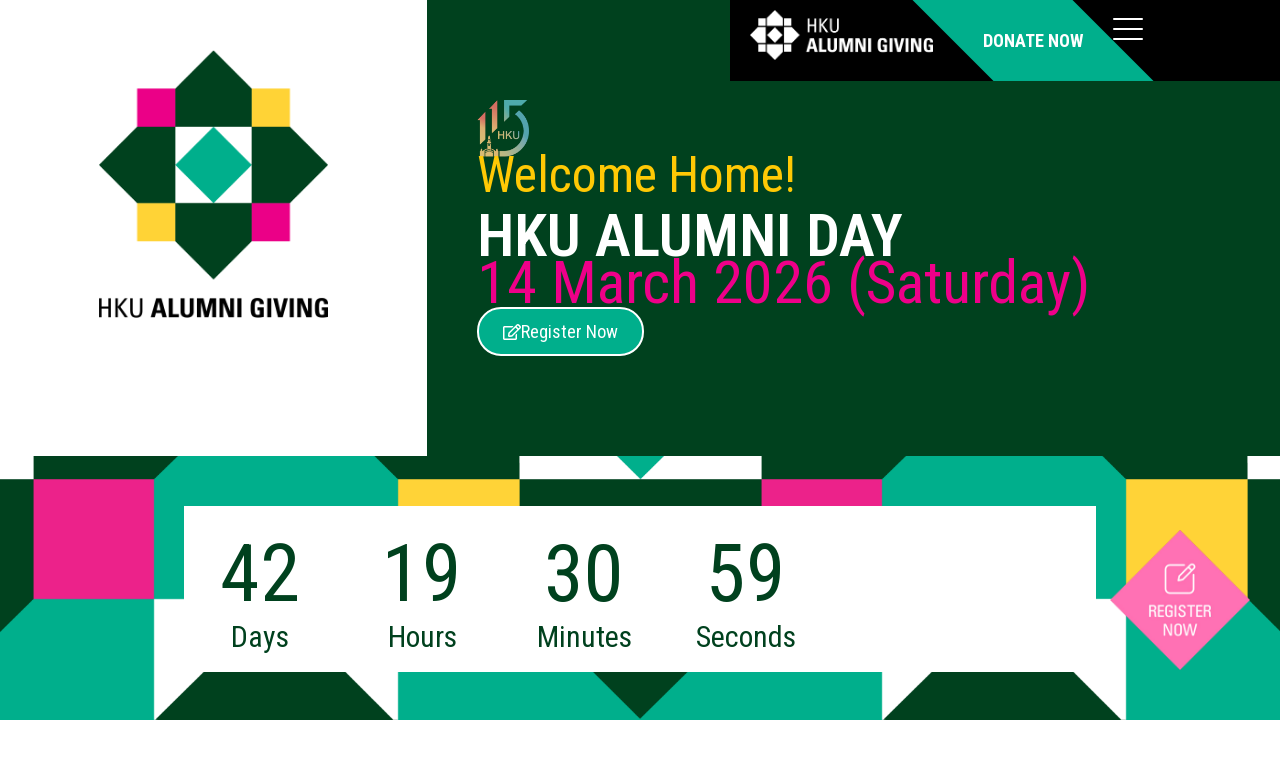

--- FILE ---
content_type: text/html; charset=UTF-8
request_url: https://alumnigiving.hku.hk/hku-alumni-day/embed/
body_size: 36243
content:
<!doctype html>
<html lang="en-US">
<head>
	<meta charset="UTF-8">
	<meta name="viewport" content="width=device-width, initial-scale=1, maximum-scale=1">
	<link rel="profile" href="https://gmpg.org/xfn/11">
	<meta name='robots' content='noindex, follow' />

	<!-- This site is optimized with the Yoast SEO plugin v26.7 - https://yoast.com/wordpress/plugins/seo/ -->
	<title>HKU ALUMNI DAY 2026 - HKU Alumni Giving</title>
	<meta name="description" content="Join HKU Alumni Day 2026, get ready for more exciting activities coming your way. Save the date 14 March 2026 now!" />
	<link rel="canonical" href="https://alumnigiving.hku.hk/hku-alumni-day/" />
	<meta property="og:locale" content="en_US" />
	<meta property="og:type" content="article" />
	<meta property="og:title" content="HKU ALUMNI DAY 2026 - HKU Alumni Giving" />
	<meta property="og:description" content="Join HKU Alumni Day 2026, get ready for more exciting activities coming your way. Save the date 14 March 2026 now!" />
	<meta property="og:url" content="https://alumnigiving.hku.hk/hku-alumni-day/" />
	<meta property="og:site_name" content="HKU Alumni Giving" />
	<meta property="article:modified_time" content="2026-01-22T10:17:03+00:00" />
	<meta property="og:image" content="https://alumnigiving.hku.hk/wp-content/uploads/2025/12/alumni-logo_no-words.png" />
	<meta property="og:image:width" content="1000" />
	<meta property="og:image:height" content="1012" />
	<meta property="og:image:type" content="image/png" />
	<meta name="twitter:card" content="summary_large_image" />
	<meta name="twitter:label1" content="Est. reading time" />
	<meta name="twitter:data1" content="14 minutes" />
	<script type="application/ld+json" class="yoast-schema-graph">{"@context":"https://schema.org","@graph":[{"@type":"WebPage","@id":"https://alumnigiving.hku.hk/hku-alumni-day/","url":"https://alumnigiving.hku.hk/hku-alumni-day/","name":"HKU ALUMNI DAY 2026 - HKU Alumni Giving","isPartOf":{"@id":"https://alumnigiving.hku.hk/#website"},"primaryImageOfPage":{"@id":"https://alumnigiving.hku.hk/hku-alumni-day/#primaryimage"},"image":{"@id":"https://alumnigiving.hku.hk/hku-alumni-day/#primaryimage"},"thumbnailUrl":"https://alumnigiving.hku.hk/wp-content/uploads/2025/12/alumni-logo_no-words.png","datePublished":"2025-12-10T02:00:07+00:00","dateModified":"2026-01-22T10:17:03+00:00","description":"Join HKU Alumni Day 2026, get ready for more exciting activities coming your way. Save the date 14 March 2026 now!","breadcrumb":{"@id":"https://alumnigiving.hku.hk/hku-alumni-day/#breadcrumb"},"inLanguage":"en-US","potentialAction":[{"@type":"ReadAction","target":["https://alumnigiving.hku.hk/hku-alumni-day/"]}]},{"@type":"ImageObject","inLanguage":"en-US","@id":"https://alumnigiving.hku.hk/hku-alumni-day/#primaryimage","url":"https://alumnigiving.hku.hk/wp-content/uploads/2025/12/alumni-logo_no-words.png","contentUrl":"https://alumnigiving.hku.hk/wp-content/uploads/2025/12/alumni-logo_no-words.png","width":1000,"height":1012,"caption":"alumni logo no words"},{"@type":"BreadcrumbList","@id":"https://alumnigiving.hku.hk/hku-alumni-day/#breadcrumb","itemListElement":[{"@type":"ListItem","position":1,"name":"Home","item":"https://alumnigiving.hku.hk/"},{"@type":"ListItem","position":2,"name":"HKU ALUMNI DAY 2026"}]},{"@type":"WebSite","@id":"https://alumnigiving.hku.hk/#website","url":"https://alumnigiving.hku.hk/","name":"HKU Alumni Giving","description":"Unite for Future","publisher":{"@id":"https://alumnigiving.hku.hk/#organization"},"potentialAction":[{"@type":"SearchAction","target":{"@type":"EntryPoint","urlTemplate":"https://alumnigiving.hku.hk/?s={search_term_string}"},"query-input":{"@type":"PropertyValueSpecification","valueRequired":true,"valueName":"search_term_string"}}],"inLanguage":"en-US"},{"@type":"Organization","@id":"https://alumnigiving.hku.hk/#organization","name":"The University of Hong Kong","url":"https://alumnigiving.hku.hk/","logo":{"@type":"ImageObject","inLanguage":"en-US","@id":"https://alumnigiving.hku.hk/#/schema/logo/image/","url":"https://alumnigiving.hku.hk/wp-content/uploads/2023/11/HKU-Alumni-logo-h-color.png","contentUrl":"https://alumnigiving.hku.hk/wp-content/uploads/2023/11/HKU-Alumni-logo-h-color.png","width":1000,"height":203,"caption":"The University of Hong Kong"},"image":{"@id":"https://alumnigiving.hku.hk/#/schema/logo/image/"}}]}</script>
	<!-- / Yoast SEO plugin. -->


<link rel="alternate" type="application/rss+xml" title="HKU Alumni Giving &raquo; Feed" href="https://alumnigiving.hku.hk/feed/" />
<link rel="alternate" type="application/rss+xml" title="HKU Alumni Giving &raquo; Comments Feed" href="https://alumnigiving.hku.hk/comments/feed/" />
<link rel="alternate" title="oEmbed (JSON)" type="application/json+oembed" href="https://alumnigiving.hku.hk/wp-json/oembed/1.0/embed?url=https%3A%2F%2Falumnigiving.hku.hk%2Fhku-alumni-day%2F" />
<link rel="alternate" title="oEmbed (XML)" type="text/xml+oembed" href="https://alumnigiving.hku.hk/wp-json/oembed/1.0/embed?url=https%3A%2F%2Falumnigiving.hku.hk%2Fhku-alumni-day%2F&#038;format=xml" />
<style id='wp-img-auto-sizes-contain-inline-css'>
img:is([sizes=auto i],[sizes^="auto," i]){contain-intrinsic-size:3000px 1500px}
/*# sourceURL=wp-img-auto-sizes-contain-inline-css */
</style>
<style id='wp-emoji-styles-inline-css'>

	img.wp-smiley, img.emoji {
		display: inline !important;
		border: none !important;
		box-shadow: none !important;
		height: 1em !important;
		width: 1em !important;
		margin: 0 0.07em !important;
		vertical-align: -0.1em !important;
		background: none !important;
		padding: 0 !important;
	}
/*# sourceURL=wp-emoji-styles-inline-css */
</style>
<style id='global-styles-inline-css'>
:root{--wp--preset--aspect-ratio--square: 1;--wp--preset--aspect-ratio--4-3: 4/3;--wp--preset--aspect-ratio--3-4: 3/4;--wp--preset--aspect-ratio--3-2: 3/2;--wp--preset--aspect-ratio--2-3: 2/3;--wp--preset--aspect-ratio--16-9: 16/9;--wp--preset--aspect-ratio--9-16: 9/16;--wp--preset--color--black: #000000;--wp--preset--color--cyan-bluish-gray: #abb8c3;--wp--preset--color--white: #ffffff;--wp--preset--color--pale-pink: #f78da7;--wp--preset--color--vivid-red: #cf2e2e;--wp--preset--color--luminous-vivid-orange: #ff6900;--wp--preset--color--luminous-vivid-amber: #fcb900;--wp--preset--color--light-green-cyan: #7bdcb5;--wp--preset--color--vivid-green-cyan: #00d084;--wp--preset--color--pale-cyan-blue: #8ed1fc;--wp--preset--color--vivid-cyan-blue: #0693e3;--wp--preset--color--vivid-purple: #9b51e0;--wp--preset--gradient--vivid-cyan-blue-to-vivid-purple: linear-gradient(135deg,rgb(6,147,227) 0%,rgb(155,81,224) 100%);--wp--preset--gradient--light-green-cyan-to-vivid-green-cyan: linear-gradient(135deg,rgb(122,220,180) 0%,rgb(0,208,130) 100%);--wp--preset--gradient--luminous-vivid-amber-to-luminous-vivid-orange: linear-gradient(135deg,rgb(252,185,0) 0%,rgb(255,105,0) 100%);--wp--preset--gradient--luminous-vivid-orange-to-vivid-red: linear-gradient(135deg,rgb(255,105,0) 0%,rgb(207,46,46) 100%);--wp--preset--gradient--very-light-gray-to-cyan-bluish-gray: linear-gradient(135deg,rgb(238,238,238) 0%,rgb(169,184,195) 100%);--wp--preset--gradient--cool-to-warm-spectrum: linear-gradient(135deg,rgb(74,234,220) 0%,rgb(151,120,209) 20%,rgb(207,42,186) 40%,rgb(238,44,130) 60%,rgb(251,105,98) 80%,rgb(254,248,76) 100%);--wp--preset--gradient--blush-light-purple: linear-gradient(135deg,rgb(255,206,236) 0%,rgb(152,150,240) 100%);--wp--preset--gradient--blush-bordeaux: linear-gradient(135deg,rgb(254,205,165) 0%,rgb(254,45,45) 50%,rgb(107,0,62) 100%);--wp--preset--gradient--luminous-dusk: linear-gradient(135deg,rgb(255,203,112) 0%,rgb(199,81,192) 50%,rgb(65,88,208) 100%);--wp--preset--gradient--pale-ocean: linear-gradient(135deg,rgb(255,245,203) 0%,rgb(182,227,212) 50%,rgb(51,167,181) 100%);--wp--preset--gradient--electric-grass: linear-gradient(135deg,rgb(202,248,128) 0%,rgb(113,206,126) 100%);--wp--preset--gradient--midnight: linear-gradient(135deg,rgb(2,3,129) 0%,rgb(40,116,252) 100%);--wp--preset--font-size--small: 13px;--wp--preset--font-size--medium: 20px;--wp--preset--font-size--large: 36px;--wp--preset--font-size--x-large: 42px;--wp--preset--spacing--20: 0.44rem;--wp--preset--spacing--30: 0.67rem;--wp--preset--spacing--40: 1rem;--wp--preset--spacing--50: 1.5rem;--wp--preset--spacing--60: 2.25rem;--wp--preset--spacing--70: 3.38rem;--wp--preset--spacing--80: 5.06rem;--wp--preset--shadow--natural: 6px 6px 9px rgba(0, 0, 0, 0.2);--wp--preset--shadow--deep: 12px 12px 50px rgba(0, 0, 0, 0.4);--wp--preset--shadow--sharp: 6px 6px 0px rgba(0, 0, 0, 0.2);--wp--preset--shadow--outlined: 6px 6px 0px -3px rgb(255, 255, 255), 6px 6px rgb(0, 0, 0);--wp--preset--shadow--crisp: 6px 6px 0px rgb(0, 0, 0);}:root { --wp--style--global--content-size: 800px;--wp--style--global--wide-size: 1200px; }:where(body) { margin: 0; }.wp-site-blocks > .alignleft { float: left; margin-right: 2em; }.wp-site-blocks > .alignright { float: right; margin-left: 2em; }.wp-site-blocks > .aligncenter { justify-content: center; margin-left: auto; margin-right: auto; }:where(.wp-site-blocks) > * { margin-block-start: 24px; margin-block-end: 0; }:where(.wp-site-blocks) > :first-child { margin-block-start: 0; }:where(.wp-site-blocks) > :last-child { margin-block-end: 0; }:root { --wp--style--block-gap: 24px; }:root :where(.is-layout-flow) > :first-child{margin-block-start: 0;}:root :where(.is-layout-flow) > :last-child{margin-block-end: 0;}:root :where(.is-layout-flow) > *{margin-block-start: 24px;margin-block-end: 0;}:root :where(.is-layout-constrained) > :first-child{margin-block-start: 0;}:root :where(.is-layout-constrained) > :last-child{margin-block-end: 0;}:root :where(.is-layout-constrained) > *{margin-block-start: 24px;margin-block-end: 0;}:root :where(.is-layout-flex){gap: 24px;}:root :where(.is-layout-grid){gap: 24px;}.is-layout-flow > .alignleft{float: left;margin-inline-start: 0;margin-inline-end: 2em;}.is-layout-flow > .alignright{float: right;margin-inline-start: 2em;margin-inline-end: 0;}.is-layout-flow > .aligncenter{margin-left: auto !important;margin-right: auto !important;}.is-layout-constrained > .alignleft{float: left;margin-inline-start: 0;margin-inline-end: 2em;}.is-layout-constrained > .alignright{float: right;margin-inline-start: 2em;margin-inline-end: 0;}.is-layout-constrained > .aligncenter{margin-left: auto !important;margin-right: auto !important;}.is-layout-constrained > :where(:not(.alignleft):not(.alignright):not(.alignfull)){max-width: var(--wp--style--global--content-size);margin-left: auto !important;margin-right: auto !important;}.is-layout-constrained > .alignwide{max-width: var(--wp--style--global--wide-size);}body .is-layout-flex{display: flex;}.is-layout-flex{flex-wrap: wrap;align-items: center;}.is-layout-flex > :is(*, div){margin: 0;}body .is-layout-grid{display: grid;}.is-layout-grid > :is(*, div){margin: 0;}body{padding-top: 0px;padding-right: 0px;padding-bottom: 0px;padding-left: 0px;}a:where(:not(.wp-element-button)){text-decoration: underline;}:root :where(.wp-element-button, .wp-block-button__link){background-color: #32373c;border-width: 0;color: #fff;font-family: inherit;font-size: inherit;font-style: inherit;font-weight: inherit;letter-spacing: inherit;line-height: inherit;padding-top: calc(0.667em + 2px);padding-right: calc(1.333em + 2px);padding-bottom: calc(0.667em + 2px);padding-left: calc(1.333em + 2px);text-decoration: none;text-transform: inherit;}.has-black-color{color: var(--wp--preset--color--black) !important;}.has-cyan-bluish-gray-color{color: var(--wp--preset--color--cyan-bluish-gray) !important;}.has-white-color{color: var(--wp--preset--color--white) !important;}.has-pale-pink-color{color: var(--wp--preset--color--pale-pink) !important;}.has-vivid-red-color{color: var(--wp--preset--color--vivid-red) !important;}.has-luminous-vivid-orange-color{color: var(--wp--preset--color--luminous-vivid-orange) !important;}.has-luminous-vivid-amber-color{color: var(--wp--preset--color--luminous-vivid-amber) !important;}.has-light-green-cyan-color{color: var(--wp--preset--color--light-green-cyan) !important;}.has-vivid-green-cyan-color{color: var(--wp--preset--color--vivid-green-cyan) !important;}.has-pale-cyan-blue-color{color: var(--wp--preset--color--pale-cyan-blue) !important;}.has-vivid-cyan-blue-color{color: var(--wp--preset--color--vivid-cyan-blue) !important;}.has-vivid-purple-color{color: var(--wp--preset--color--vivid-purple) !important;}.has-black-background-color{background-color: var(--wp--preset--color--black) !important;}.has-cyan-bluish-gray-background-color{background-color: var(--wp--preset--color--cyan-bluish-gray) !important;}.has-white-background-color{background-color: var(--wp--preset--color--white) !important;}.has-pale-pink-background-color{background-color: var(--wp--preset--color--pale-pink) !important;}.has-vivid-red-background-color{background-color: var(--wp--preset--color--vivid-red) !important;}.has-luminous-vivid-orange-background-color{background-color: var(--wp--preset--color--luminous-vivid-orange) !important;}.has-luminous-vivid-amber-background-color{background-color: var(--wp--preset--color--luminous-vivid-amber) !important;}.has-light-green-cyan-background-color{background-color: var(--wp--preset--color--light-green-cyan) !important;}.has-vivid-green-cyan-background-color{background-color: var(--wp--preset--color--vivid-green-cyan) !important;}.has-pale-cyan-blue-background-color{background-color: var(--wp--preset--color--pale-cyan-blue) !important;}.has-vivid-cyan-blue-background-color{background-color: var(--wp--preset--color--vivid-cyan-blue) !important;}.has-vivid-purple-background-color{background-color: var(--wp--preset--color--vivid-purple) !important;}.has-black-border-color{border-color: var(--wp--preset--color--black) !important;}.has-cyan-bluish-gray-border-color{border-color: var(--wp--preset--color--cyan-bluish-gray) !important;}.has-white-border-color{border-color: var(--wp--preset--color--white) !important;}.has-pale-pink-border-color{border-color: var(--wp--preset--color--pale-pink) !important;}.has-vivid-red-border-color{border-color: var(--wp--preset--color--vivid-red) !important;}.has-luminous-vivid-orange-border-color{border-color: var(--wp--preset--color--luminous-vivid-orange) !important;}.has-luminous-vivid-amber-border-color{border-color: var(--wp--preset--color--luminous-vivid-amber) !important;}.has-light-green-cyan-border-color{border-color: var(--wp--preset--color--light-green-cyan) !important;}.has-vivid-green-cyan-border-color{border-color: var(--wp--preset--color--vivid-green-cyan) !important;}.has-pale-cyan-blue-border-color{border-color: var(--wp--preset--color--pale-cyan-blue) !important;}.has-vivid-cyan-blue-border-color{border-color: var(--wp--preset--color--vivid-cyan-blue) !important;}.has-vivid-purple-border-color{border-color: var(--wp--preset--color--vivid-purple) !important;}.has-vivid-cyan-blue-to-vivid-purple-gradient-background{background: var(--wp--preset--gradient--vivid-cyan-blue-to-vivid-purple) !important;}.has-light-green-cyan-to-vivid-green-cyan-gradient-background{background: var(--wp--preset--gradient--light-green-cyan-to-vivid-green-cyan) !important;}.has-luminous-vivid-amber-to-luminous-vivid-orange-gradient-background{background: var(--wp--preset--gradient--luminous-vivid-amber-to-luminous-vivid-orange) !important;}.has-luminous-vivid-orange-to-vivid-red-gradient-background{background: var(--wp--preset--gradient--luminous-vivid-orange-to-vivid-red) !important;}.has-very-light-gray-to-cyan-bluish-gray-gradient-background{background: var(--wp--preset--gradient--very-light-gray-to-cyan-bluish-gray) !important;}.has-cool-to-warm-spectrum-gradient-background{background: var(--wp--preset--gradient--cool-to-warm-spectrum) !important;}.has-blush-light-purple-gradient-background{background: var(--wp--preset--gradient--blush-light-purple) !important;}.has-blush-bordeaux-gradient-background{background: var(--wp--preset--gradient--blush-bordeaux) !important;}.has-luminous-dusk-gradient-background{background: var(--wp--preset--gradient--luminous-dusk) !important;}.has-pale-ocean-gradient-background{background: var(--wp--preset--gradient--pale-ocean) !important;}.has-electric-grass-gradient-background{background: var(--wp--preset--gradient--electric-grass) !important;}.has-midnight-gradient-background{background: var(--wp--preset--gradient--midnight) !important;}.has-small-font-size{font-size: var(--wp--preset--font-size--small) !important;}.has-medium-font-size{font-size: var(--wp--preset--font-size--medium) !important;}.has-large-font-size{font-size: var(--wp--preset--font-size--large) !important;}.has-x-large-font-size{font-size: var(--wp--preset--font-size--x-large) !important;}
:root :where(.wp-block-pullquote){font-size: 1.5em;line-height: 1.6;}
/*# sourceURL=global-styles-inline-css */
</style>
<link rel='stylesheet' id='hello-elementor-css' href='https://alumnigiving.hku.hk/wp-content/themes/hello-elementor/assets/css/reset.css?ver=3.4.6' media='all' />
<link rel='stylesheet' id='hello-elementor-theme-style-css' href='https://alumnigiving.hku.hk/wp-content/themes/hello-elementor/assets/css/theme.css?ver=3.4.6' media='all' />
<link rel='stylesheet' id='hello-elementor-header-footer-css' href='https://alumnigiving.hku.hk/wp-content/themes/hello-elementor/assets/css/header-footer.css?ver=3.4.6' media='all' />
<link rel='stylesheet' id='elementor-frontend-css' href='https://alumnigiving.hku.hk/wp-content/plugins/elementor/assets/css/frontend.min.css?ver=3.34.1' media='all' />
<link rel='stylesheet' id='elementor-post-6-css' href='https://alumnigiving.hku.hk/wp-content/uploads/elementor/css/post-6.css?ver=1769026315' media='all' />
<link rel='stylesheet' id='widget-image-css' href='https://alumnigiving.hku.hk/wp-content/plugins/elementor/assets/css/widget-image.min.css?ver=3.34.1' media='all' />
<link rel='stylesheet' id='e-animation-fadeInDown-css' href='https://alumnigiving.hku.hk/wp-content/plugins/elementor/assets/lib/animations/styles/fadeInDown.min.css?ver=3.34.1' media='all' />
<link rel='stylesheet' id='widget-nav-menu-css' href='https://alumnigiving.hku.hk/wp-content/plugins/elementor-pro/assets/css/widget-nav-menu.min.css?ver=3.34.0' media='all' />
<link rel='stylesheet' id='e-animation-fadeIn-css' href='https://alumnigiving.hku.hk/wp-content/plugins/elementor/assets/lib/animations/styles/fadeIn.min.css?ver=3.34.1' media='all' />
<link rel='stylesheet' id='e-animation-fadeInUp-css' href='https://alumnigiving.hku.hk/wp-content/plugins/elementor/assets/lib/animations/styles/fadeInUp.min.css?ver=3.34.1' media='all' />
<link rel='stylesheet' id='widget-heading-css' href='https://alumnigiving.hku.hk/wp-content/plugins/elementor/assets/css/widget-heading.min.css?ver=3.34.1' media='all' />
<link rel='stylesheet' id='e-animation-fadeInRight-css' href='https://alumnigiving.hku.hk/wp-content/plugins/elementor/assets/lib/animations/styles/fadeInRight.min.css?ver=3.34.1' media='all' />
<link rel='stylesheet' id='widget-countdown-css' href='https://alumnigiving.hku.hk/wp-content/plugins/elementor-pro/assets/css/widget-countdown.min.css?ver=3.34.0' media='all' />
<link rel='stylesheet' id='e-motion-fx-css' href='https://alumnigiving.hku.hk/wp-content/plugins/elementor-pro/assets/css/modules/motion-fx.min.css?ver=3.34.0' media='all' />
<link rel='stylesheet' id='swiper-css' href='https://alumnigiving.hku.hk/wp-content/plugins/elementor/assets/lib/swiper/v8/css/swiper.min.css?ver=8.4.5' media='all' />
<link rel='stylesheet' id='e-swiper-css' href='https://alumnigiving.hku.hk/wp-content/plugins/elementor/assets/css/conditionals/e-swiper.min.css?ver=3.34.1' media='all' />
<link rel='stylesheet' id='widget-nested-carousel-css' href='https://alumnigiving.hku.hk/wp-content/plugins/elementor-pro/assets/css/widget-nested-carousel.min.css?ver=3.34.0' media='all' />
<link rel='stylesheet' id='widget-video-css' href='https://alumnigiving.hku.hk/wp-content/plugins/elementor/assets/css/widget-video.min.css?ver=3.34.1' media='all' />
<link rel='stylesheet' id='e-sticky-css' href='https://alumnigiving.hku.hk/wp-content/plugins/elementor-pro/assets/css/modules/sticky.min.css?ver=3.34.0' media='all' />
<link rel='stylesheet' id='widget-loop-common-css' href='https://alumnigiving.hku.hk/wp-content/plugins/elementor-pro/assets/css/widget-loop-common.min.css?ver=3.34.0' media='all' />
<link rel='stylesheet' id='widget-loop-grid-css' href='https://alumnigiving.hku.hk/wp-content/plugins/elementor-pro/assets/css/widget-loop-grid.min.css?ver=3.34.0' media='all' />
<link rel='stylesheet' id='widget-form-css' href='https://alumnigiving.hku.hk/wp-content/plugins/elementor-pro/assets/css/widget-form.min.css?ver=3.34.0' media='all' />
<link rel='stylesheet' id='e-animation-slideInLeft-css' href='https://alumnigiving.hku.hk/wp-content/plugins/elementor/assets/lib/animations/styles/slideInLeft.min.css?ver=3.34.1' media='all' />
<link rel='stylesheet' id='widget-off-canvas-css' href='https://alumnigiving.hku.hk/wp-content/plugins/elementor-pro/assets/css/widget-off-canvas.min.css?ver=3.34.0' media='all' />
<link rel='stylesheet' id='elementor-post-3534-css' href='https://alumnigiving.hku.hk/wp-content/uploads/elementor/css/post-3534.css?ver=1769077065' media='all' />
<link rel='stylesheet' id='elementor-post-39-css' href='https://alumnigiving.hku.hk/wp-content/uploads/elementor/css/post-39.css?ver=1769026315' media='all' />
<link rel='stylesheet' id='elementor-post-71-css' href='https://alumnigiving.hku.hk/wp-content/uploads/elementor/css/post-71.css?ver=1769026315' media='all' />
<link rel='stylesheet' id='hello-elementor-child-style-css' href='https://alumnigiving.hku.hk/wp-content/themes/hello-theme-child-master/style.css?ver=1.0.0' media='all' />
<link rel='stylesheet' id='elementor-gf-robotocondensed-css' href='https://fonts.googleapis.com/css?family=Roboto+Condensed:100,100italic,200,200italic,300,300italic,400,400italic,500,500italic,600,600italic,700,700italic,800,800italic,900,900italic&#038;display=swap' media='all' />
<link rel='stylesheet' id='elementor-gf-poppins-css' href='https://fonts.googleapis.com/css?family=Poppins:100,100italic,200,200italic,300,300italic,400,400italic,500,500italic,600,600italic,700,700italic,800,800italic,900,900italic&#038;display=swap' media='all' />
<script src="https://alumnigiving.hku.hk/wp-includes/js/jquery/jquery.min.js?ver=3.7.1" id="jquery-core-js"></script>
<script src="https://alumnigiving.hku.hk/wp-includes/js/jquery/jquery-migrate.min.js?ver=3.4.1" id="jquery-migrate-js"></script>
<link rel="https://api.w.org/" href="https://alumnigiving.hku.hk/wp-json/" /><link rel="alternate" title="JSON" type="application/json" href="https://alumnigiving.hku.hk/wp-json/wp/v2/pages/3534" /><link rel="EditURI" type="application/rsd+xml" title="RSD" href="https://alumnigiving.hku.hk/xmlrpc.php?rsd" />
<meta name="generator" content="WordPress 6.9" />
<link rel='shortlink' href='https://alumnigiving.hku.hk/?p=3534' />

		<!-- GA Google Analytics @ https://m0n.co/ga -->
		<script async src="https://www.googletagmanager.com/gtag/js?id=G-C9C75LXDDB"></script>
		<script>
			window.dataLayer = window.dataLayer || [];
			function gtag(){dataLayer.push(arguments);}
			gtag('js', new Date());
			gtag('config', 'G-C9C75LXDDB');
		</script>

			<script type="text/javascript">
				(function(c,l,a,r,i,t,y){
					c[a]=c[a]||function(){(c[a].q=c[a].q||[]).push(arguments)};t=l.createElement(r);t.async=1;
					t.src="https://www.clarity.ms/tag/"+i+"?ref=wordpress";y=l.getElementsByTagName(r)[0];y.parentNode.insertBefore(t,y);
				})(window, document, "clarity", "script", "omhn8kd681");
		</script>
		<meta name="description" content="Join HKU Alumni Day 2026, get ready for more exciting activities coming your way. Save the date 14 March 2026 now!">
<meta name="generator" content="Elementor 3.34.1; features: e_font_icon_svg, additional_custom_breakpoints; settings: css_print_method-external, google_font-enabled, font_display-swap">
			<style>
				.e-con.e-parent:nth-of-type(n+4):not(.e-lazyloaded):not(.e-no-lazyload),
				.e-con.e-parent:nth-of-type(n+4):not(.e-lazyloaded):not(.e-no-lazyload) * {
					background-image: none !important;
				}
				@media screen and (max-height: 1024px) {
					.e-con.e-parent:nth-of-type(n+3):not(.e-lazyloaded):not(.e-no-lazyload),
					.e-con.e-parent:nth-of-type(n+3):not(.e-lazyloaded):not(.e-no-lazyload) * {
						background-image: none !important;
					}
				}
				@media screen and (max-height: 640px) {
					.e-con.e-parent:nth-of-type(n+2):not(.e-lazyloaded):not(.e-no-lazyload),
					.e-con.e-parent:nth-of-type(n+2):not(.e-lazyloaded):not(.e-no-lazyload) * {
						background-image: none !important;
					}
				}
			</style>
			<style class="wpcode-css-snippet">/* ============================================================
   STEP VISIBILITY + ANIMATION
============================================================ */
.mda-step-1,
.mda-step-2,
.mda-step-3,
.mda-step-4 {
    display: none !important;
    opacity: 0 !important;
    transition: opacity 0.4s ease-in-out !important;
}

.mda-step-active {
    display: flex !important;
    flex-direction: column !important;
    opacity: 1 !important;
}

/* ============================================================
   STEP CIRCLE ACTIVE
============================================================ */
.mda-step-circle {
    transition: transform 0.2s ease, background-color 0.2s ease;
}

/* Active Step Circle */
.mda-step-circle.active,
.mda-step-circle-wrapper.active .mda-step-circle,
.elementor-element.active .mda-step-circle {
    background-color: var(--e-global-color-accent) !important;
    color: #fff !important;
    transform: scale(1.05);
}

/* ============================================================
   PREVIEW AREA (STEP 3)
============================================================ */
.mda-preview-area {
    width: 100%;
    height: auto;
    position: relative;
    overflow: hidden;
    background: none !important;
    padding: 0 !important;
    border-radius: 0 !important;
}

#mda-uploaded-photo {
    display: none !important;
}

#mda-photo-canvas {
    width: 100% !important;
    height: auto !important;
    display: block !important;
}

/* ============================================================
   4×4 FRAME GRID
============================================================ */
.mda-photo-frames {
    display: grid !important;
    grid-template-columns: repeat(4, 1fr) !important;
    grid-auto-rows: 1fr !important;
    gap: 10px !important;
    width: 100% !important;
}

.mda-photo-frames img {
    width: 100% !important;
    height: 100% !important;
    object-fit: cover !important;
    cursor: pointer !important;
    transition: transform 0.15s ease, outline 0.15s ease;
    border: none !important;
}

/* Selected frame highlight */
.mda-photo-frames img.mda-frame-selected {
    outline: 4px solid var(--e-global-color-accent) !important;
    transform: scale(1.05) !important;
}

/* ============================================================
   ERROR POPUP MODAL
============================================================ */
#mda-error-modal {
    position: fixed;
    top: 0; left: 0;
    width: 100vw; height: 100vh;
    background: rgba(0,0,0,0.55);
    display: none;
    justify-content: center;
    align-items: center;
    z-index: 99999;
}

#mda-error-box {
    background: #fff;
    padding: 20px 28px;
    border-radius: 6px;
    max-width: 320px;
    text-align: center;
    border-top: 4px solid #C48F2C;
}

/* ============================================================
   LOADING SPINNER OVERLAY (step 3 generating…)
============================================================ */
#mda-loading-spinner-wrapper {
    position: absolute;
    top: 0; left: 0;
    width: 100%; height: 100%;
    background: rgba(0,0,0,0.4);
    display: none;
    justify-content: center;
    align-items: center;
    flex-direction: column;
    z-index: 99;
}

#mda-loading-spinner {
    width: 40px; 
    height: 40px;
    border: 4px solid rgba(255,255,255,0.25);
    border-top-color: #fff;
    border-radius: 50%;
    animation: mda-spin 0.8s linear infinite;
}

.mda-spinner-label {
    margin-top: 10px;
    color: #fff;
    font-weight: 600;
    font-size: 14px;
    text-align: center;
}

@keyframes mda-spin {
    to { transform: rotate(360deg); }
}

/* Dim step 3 container while generating */
.mda-step-busy {
    opacity: 0.5 !important;
    pointer-events: none !important;
}

/* ============================================================
   STEP 4 FINAL IMAGE
============================================================ */
#mda-final-image {
    width: 100% !important;
    max-width: 300px !important;
    height: auto !important;
    display: block !important;
    margin: 0 auto !important;
}

/* ============================================================
   MOBILE FIXES
============================================================ */
@media (max-width: 767px) {
    .mda-preview-area { order: 1; }
    .mda-photo-frames { order: 2; }
}

/* ============================================================
   STEP 2 FILE INPUT — REMOVE "No file chosen" + STYLE BUTTON
============================================================ */

/* Hide text */
.mda-step-2 input[type="file"] {
    color: transparent !important;
    width: auto !important;
    font-size: 0 !important;
}

/* Stylish button */
.mda-step-2 input[type="file"]::-webkit-file-upload-button,
.mda-step-2 input[type="file"]::file-selector-button {
    font-size: 16px !important;
    color: #fff !important;
    background: #C48F2C !important;
    border: none !important;
    padding: 10px 24px !important;
    border-radius: 6px !important;
    cursor: pointer !important;
}

/* Hover */
.mda-step-2 input[type="file"]::-webkit-file-upload-button:hover,
.mda-step-2 input[type="file"]::file-selector-button:hover {
    background: #a77924 !important;
}

/* ============================================================
   START OVER BUTTON — POINTER + HOVER (NEW)
============================================================ */
.mda-reset-btn {
    cursor: pointer !important;
    transition: opacity 0.2s ease !important;
}

.mda-reset-btn:hover {
    opacity: 0.8 !important;
}</style><style class="wpcode-css-snippet">/* Spinner & overlay on AJAX update */
#alumni-loop-grid { 
  position: relative; 
}

#alumni-loop-grid.loading {
  opacity: .6;
  transition: opacity .25s ease;
  pointer-events: none;
}

#alumni-loop-grid.loading::after {
  content: "";
  position: absolute;
  inset: 0;
  background: rgba(255,255,255,.35);
}

#alumni-loop-grid.loading::before {
  content: "";
  position: absolute;
  top: 50%;
  left: 50%;
  width: 30px;
  height: 30px;
  border: 3px solid #d9dee3;
  border-top-color: var(--e-global-color-primary, #00AF8C);
  border-radius: 50%;
  transform: translate(-50%, -50%);
  animation: aef-spin .8s linear infinite;
  z-index: 2;
}

@keyframes aef-spin {
  to { transform: translate(-50%, -50%) rotate(360deg); }
}

/* ============================
   Active filters summary chips
   ============================ */

#active-filters {
  display: flex;
  flex-wrap: wrap;
  gap: 8px;
  margin: 0; /* keep flush */
}

#active-filters.hidden { 
  display: none; 
}

/* Base chip (including Reset) */
#active-filters .aef-chip {
  display: inline-flex;
  align-items: center;
  gap: 6px;
  padding: 6px 10px;
  border: 1px solid #dce1e6;
  border-radius: 999px;
  background: #f6f8fa;
  font-size: 13px;
  line-height: 1;
  white-space: nowrap;
  cursor: pointer; /* pointer for ALL chips */
  transition: background .15s ease, border-color .15s ease;
}

/* Hover state (all chips, including Reset) */
#active-filters .aef-chip:hover {
  background: #eef1f4;
  border-color: #cfd6dd;
}

/* Taxonomy label (bold part) */
#active-filters .aef-chip b { 
  font-weight: 600; 
}

/* Remove (×) icon */
#active-filters .aef-remove {
  display: inline-flex;
  align-items: center;
  justify-content: center;
  line-height: 1;
  font-weight: 700;
  user-select: none;
  cursor: pointer;
}

/* ============================
   Reset chip (visual parity)
   ============================ */

/* If your JS adds class="aef-reset" */
#active-filters .aef-chip.aef-reset {
  background: #f6f8fa;
  border-style: dashed;
}

/* Optional: stronger affordance on hover */
#active-filters .aef-chip.aef-reset:hover {
  background: #e9edf1;
  border-color: #bfc7cf;
}</style><style class="wpcode-css-snippet">#alumni-loop-grid.loading {
  opacity: .4;
  pointer-events: none;
  transition: opacity .25s ease;
}

/* Safety: keep grid visible after inject */
#alumni-loop-grid {
  opacity: 1 !important;
  visibility: visible !important;
  display: block !important;
}</style><script>jQuery(function($){
  const $form = $('.form-container form.elementor-form');
  const $grid = $('#alumni-loop-grid');
  if (!$form.length || !$grid.length) {
    console.warn('[Filter] Form or #alumni-loop-grid not found.');
    return;
  }

  const FILTER_KEYS = ['organiser','event_type','location','time'];
  const KEY_LABELS = {
    organiser: 'Organiser',
    event_type: 'Event Type',
    location: 'Location',
    time: 'Time'
  };

  // Ensure an "active filters" container exists
  let $summary = $('#active-filters');
  if (!$summary.length) {
    $summary = $('<div id="active-filters" class="hidden" aria-live="polite"></div>');
    $grid.before($summary);
  }

  // Debounce helper
  let t; const debounce = (fn, d=250) => (...args) => { clearTimeout(t); t = setTimeout(()=>fn(...args), d); };

  // Extract Custom ID ("organiser", "event_type", etc.)
  function getFieldKey($el){
    const $grp = $el.closest('[class*="elementor-field-group-"]');
    if ($grp.length) {
      const m = ($grp.attr('class')||'').match(/elementor-field-group-([A-Za-z0-9_]+)/);
      if (m) return m[1];
    }
    const name = $el.attr('name') || '';
    const n = name.match(/form_fields\[([^\]]+)\]/);
    if (n) return n[1];
    return null;
  }

  // Remove Elementor pagination (query + /page/N)
  function resetToFirstPage(urlObj){
    const params = urlObj.searchParams;
    [...params.keys()].forEach(k => {
      if (/^e-page-/.test(k) || k === 'paged' || k === 'page') params.delete(k);
    });
    urlObj.pathname = urlObj.pathname.replace(/\/page\/\d+\/?$/i, '');
    return urlObj;
  }

  // Build a clean URL from current selections
  function buildUrl() {
    const url = resetToFirstPage(new URL(window.location.href));
    const params = url.searchParams;

    // Clear filter params first
    FILTER_KEYS.forEach(k => params.delete(k));

    // Collect values
    $form.find('input[type="checkbox"], select').each(function(){
      const $el = $(this);
      const key = getFieldKey($el);
      if (!key || !FILTER_KEYS.includes(key)) return;

      if ($el.is(':checkbox')) {
        if ($el.is(':checked')) params.append(key, $el.val());
      } else if ($el.is('select')) {
        const val = $el.val();
        if (val) (Array.isArray(val) ? val : [val]).forEach(v => params.append(key, v));
      }
    });

    // Extra safety
    [...params.keys()].forEach(k => { if (/^e-page-/.test(k)) params.delete(k); });
    params.delete('paged'); params.delete('page');

    url.search = params.toString();
    return url.toString();
  }

  // Build a clean "reset" URL (no filters, no pagination)
  function buildResetUrl() {
    const url = resetToFirstPage(new URL(window.location.href));
    const params = url.searchParams;

    FILTER_KEYS.forEach(k => params.delete(k));
    [...params.keys()].forEach(k => { if (/^e-page-/.test(k)) params.delete(k); });
    params.delete('paged'); params.delete('page');

    url.search = params.toString();
    return url.toString();
  }

  // Render active filter chips (grouped by field) + Reset chip
  function renderSummaryFromForm(){
    const groups = {};

    // Checkboxes
    $form.find('input[type="checkbox"]').each(function(){
      const $el = $(this);
      if (!$el.is(':checked')) return;
      const key = getFieldKey($el);
      if (!key || !FILTER_KEYS.includes(key)) return;

      const label = ($el.closest('label').text() || $el.val() || '').trim();
      const val = $el.val();

      if (!groups[key]) groups[key] = [];
      groups[key].push({label, val});
    });

    // Selects (future-safe)
    $form.find('select').each(function(){
      const $el = $(this);
      const key = getFieldKey($el);
      if (!key || !FILTER_KEYS.includes(key)) return;

      const val = $el.val();
      if (!val) return;

      const values = Array.isArray(val) ? val : [val];
      values.forEach(v => {
        const label = ($el.find(`option[value="${v}"]`).text() || v || '').trim();
        if (!groups[key]) groups[key] = [];
        groups[key].push({label, val: v});
      });
    });

    // Build chips
    const parts = [];
    Object.keys(groups).forEach(key => {
      const pretty = KEY_LABELS[key] || key;
      groups[key].forEach(({label, val}) => {
        parts.push(
          `<span class="aef-chip" data-key="${key}" data-val="${val}">
             <b>${pretty}:</b> ${label}
             <span class="aef-remove" aria-label="Remove ${label}" title="Remove">×</span>
           </span>`
        );
      });
    });

    // Add Reset chip if anything active
    if (parts.length) {
      parts.push(
        `<span class="aef-chip aef-chip-reset" role="button" tabindex="0" aria-label="Reset filters" title="Reset filters">
           Reset
         </span>`
      );
      $summary.html(parts.join('')).removeClass('hidden');
    } else {
      $summary.empty().addClass('hidden');
    }
  }

  async function fetchAndSwap(url){
    $grid.addClass('loading');
    try {
      const res  = await fetch(url, {credentials:'same-origin', headers:{'X-Requested-With':'XMLHttpRequest'}});
      const html = await res.text();
      const doc  = new DOMParser().parseFromString(html, 'text/html');
      const newGrid = doc.querySelector('#alumni-loop-grid');
      if (!newGrid) { console.warn('[Filter] #alumni-loop-grid not found in response.'); return; }

      // Replace grid contents
      $grid.html(newGrid.innerHTML);

      // Re-run Elementor frontend hooks for any widgets in the loop
      if (window.elementorFrontend?.hooks) {
        elementorFrontend.hooks.doAction('frontend/element_ready/global', $grid);
      }

      // Update URL (no extra history entry)
      history.replaceState({}, '', url);

    } catch (e) {
      console.error('[Filter] AJAX error:', e);
    } finally {
      $grid.removeClass('loading');
    }
  }

  // Close off-canvas via Elementor's native close (if present)
  function closeOffCanvas(){
    const closeBtn = document.querySelector('.elementor-offcanvas__close, [data-elementor-offcanvas-close="true"]');
    if (closeBtn) closeBtn.click();
    document.body.classList.remove('e-offcanvas-open');
  }

  // Apply filters: close panel, render chips, fetch grid
  const applyFilters = debounce(function(){
    const targetUrl = buildUrl();
    renderSummaryFromForm();
    closeOffCanvas();
    fetchAndSwap(targetUrl);
  }, 200);

  // Listen to field changes
  $form.on('change', 'input[type="checkbox"], select', applyFilters);

  // Pagination: preserve filters
  function buildPagedUrl(href) {
    const link = new URL(href, window.location.origin);
    const current = new URL(window.location.href);
    const currentParams = current.searchParams;

    // Propagate current filters
    FILTER_KEYS.forEach(k => {
      link.searchParams.delete(k);
      currentParams.getAll(k).forEach(v => link.searchParams.append(k, v));
    });
    return link.toString();
  }
  $(document).on('click', '#alumni-loop-grid .elementor-pagination a, #alumni-loop-grid a.page-numbers', function(e){
    const href = $(this).attr('href'); if (!href) return;
    e.preventDefault();
    fetchAndSwap(buildPagedUrl(href));
  });

  // Chip remove: uncheck corresponding box and re-apply
  $summary.on('click', '.aef-remove', function(){
    const $chip = $(this).closest('.aef-chip');
    const key = $chip.data('key');
    const val = $chip.data('val');

    // Find the checkbox and uncheck
    $form.find('input[type="checkbox"]').each(function(){
      const $el = $(this);
      const k = getFieldKey($el);
      if (k === key && $el.val() === String(val)) {
        $el.prop('checked', false);
      }
    });

    // For selects (future-safe)
    $form.find('select').each(function(){
      const $el = $(this);
      const k = getFieldKey($el);
      if (k !== key) return;

      const current = $el.val();
      if (Array.isArray(current)) {
        $el.val(current.filter(v => String(v) !== String(val)));
      } else if (String(current) === String(val)) {
        $el.val('');
      }
    });

    applyFilters();
  });

  // Reset chip: clear all and fetch first page (no filters)
  function resetAllFilters(){
    // Clear checkboxes
    $form.find('input[type="checkbox"]').prop('checked', false);

    // Clear selects (future-safe)
    $form.find('select').each(function(){
      $(this).val('').trigger('change.select2'); // harmless if select2 not used
    });

    const resetUrl = buildResetUrl();
    renderSummaryFromForm();
    closeOffCanvas();
    fetchAndSwap(resetUrl);
  }

  // Reset chip click + keyboard
  $summary.on('click', '.aef-chip-reset', function(){
    resetAllFilters();
  });
  $summary.on('keydown', '.aef-chip-reset', function(e){
    if (e.key === 'Enter' || e.key === ' ') {
      e.preventDefault();
      resetAllFilters();
    }
  });

  // On initial load: render summary based on current form state
  renderSummaryFromForm();
});</script><script>/*!
 * Midas Accordion v1.0 (Stable Production)
 * Author: Delan Chow / Midas Design Associates
 * Desc: Single-open smooth accordion for Elementor
 */
(function(){
  function initMidasAccordion(){
    const root=document.querySelector(".midas-el-accordion");
    if(!root)return;
    const items=root.querySelectorAll(".elementor-accordion-item");
    if(!items.length)return;

    items.forEach(item=>{
      const t=item.querySelector(".elementor-tab-title");
      const c=item.querySelector(".elementor-tab-content");
      if(!t||!c)return;
      t.removeAttribute("data-tab");
      t.classList.remove("elementor-active");
      t.setAttribute("aria-expanded","false");
      item.classList.remove("midas-active");
      c.style.display="block";
      c.style.overflow="hidden";
      c.style.maxHeight="0";
      c.style.opacity="0";
      c.style.transition="max-height .4s ease,opacity .3s ease";
    });

    root.addEventListener("click",e=>{
      const t=e.target.closest(".elementor-tab-title");
      if(!t||!root.contains(t))return;
      e.preventDefault();e.stopPropagation();e.stopImmediatePropagation();
      const i=t.closest(".elementor-accordion-item");
      const c=i.querySelector(".elementor-tab-content");
      const active=i.classList.contains("midas-active");

      items.forEach(o=>{
        const ot=o.querySelector(".elementor-tab-title"),
              oc=o.querySelector(".elementor-tab-content");
        o.classList.remove("midas-active");
        if(ot){ot.classList.remove("elementor-active");ot.setAttribute("aria-expanded","false");}
        if(oc){oc.style.display="block";oc.style.maxHeight="0";oc.style.opacity="0";}
      });

      if(!active){
        i.classList.add("midas-active");
        t.classList.add("elementor-active");
        t.setAttribute("aria-expanded","true");
        c.style.display="block";
        c.style.maxHeight=c.scrollHeight+"px";
        c.style.opacity="1";
      }
    },true);

    window.addEventListener("resize",()=>{
      const open=root.querySelector(".midas-active .elementor-tab-content");
      if(open)open.style.maxHeight=open.scrollHeight+"px";
    });
    root.classList.add("midas-ready");
  }

  document.addEventListener("elementor/frontend/init",()=>setTimeout(initMidasAccordion,400));
  document.addEventListener("DOMContentLoaded",()=>setTimeout(initMidasAccordion,800));
})();
</script><link rel="icon" href="https://alumnigiving.hku.hk/wp-content/uploads/2023/11/HKU-Alumni-icon-2-150x150.png" sizes="32x32" />
<link rel="icon" href="https://alumnigiving.hku.hk/wp-content/uploads/2023/11/HKU-Alumni-icon-2-300x300.png" sizes="192x192" />
<link rel="apple-touch-icon" href="https://alumnigiving.hku.hk/wp-content/uploads/2023/11/HKU-Alumni-icon-2-300x300.png" />
<meta name="msapplication-TileImage" content="https://alumnigiving.hku.hk/wp-content/uploads/2023/11/HKU-Alumni-icon-2-300x300.png" />
</head>
<body class="wp-singular page-template page-template-elementor_header_footer page page-id-3534 page-parent wp-custom-logo wp-embed-responsive wp-theme-hello-elementor wp-child-theme-hello-theme-child-master hello-elementor-default elementor-default elementor-template-full-width elementor-kit-6 elementor-page elementor-page-3534">


<a class="skip-link screen-reader-text" href="#content">Skip to content</a>

		<header data-elementor-type="header" data-elementor-id="39" class="elementor elementor-39 elementor-location-header" data-elementor-post-type="elementor_library">
			<div class="elementor-element elementor-element-585afb4 e-con-full e-flex elementor-invisible e-con e-parent" data-id="585afb4" data-element_type="container" data-settings="{&quot;background_background&quot;:&quot;classic&quot;,&quot;position&quot;:&quot;fixed&quot;,&quot;animation&quot;:&quot;fadeInDown&quot;}">
		<div class="elementor-element elementor-element-e4bd0f4 e-con-full e-flex e-con e-child" data-id="e4bd0f4" data-element_type="container">
				<div class="elementor-element elementor-element-a648bba elementor-widget elementor-widget-image" data-id="a648bba" data-element_type="widget" data-widget_type="image.default">
				<div class="elementor-widget-container">
																<a href="https://alumnigiving.hku.hk">
							<img fetchpriority="high" width="800" height="218" src="https://alumnigiving.hku.hk/wp-content/uploads/2024/01/HKU-Alumni-logo-2lines-white.png" class="attachment-large size-large wp-image-873" alt="" srcset="https://alumnigiving.hku.hk/wp-content/uploads/2024/01/HKU-Alumni-logo-2lines-white.png 800w, https://alumnigiving.hku.hk/wp-content/uploads/2024/01/HKU-Alumni-logo-2lines-white-300x82.png 300w, https://alumnigiving.hku.hk/wp-content/uploads/2024/01/HKU-Alumni-logo-2lines-white-768x209.png 768w" sizes="(max-width: 800px) 100vw, 800px" />								</a>
															</div>
				</div>
				<div class="elementor-element elementor-element-f6b0c31 elementor-align-center dia-button elementor-widget elementor-widget-button" data-id="f6b0c31" data-element_type="widget" data-widget_type="button.default">
				<div class="elementor-widget-container">
									<div class="elementor-button-wrapper">
					<a class="elementor-button elementor-button-link elementor-size-sm" href="https://alumnigiving.hku.hk/donate/">
						<span class="elementor-button-content-wrapper">
									<span class="elementor-button-text">DONATE NOW</span>
					</span>
					</a>
				</div>
								</div>
				</div>
				<div class="elementor-element elementor-element-292a1e7 elementor-widget elementor-widget-html" data-id="292a1e7" data-element_type="widget" data-widget_type="html.default">
				<div class="elementor-widget-container">
					<button class="hamburger hamburger--collapse" type="button">
<a><div class="hamburger-box">
<div class="hamburger-inner"></div>
</div>
</a>
</button>
<script>
document.addEventListener('DOMContentLoaded', function() {
jQuery(function($){
$('.hamburger').click(function(){
$('.hamburger--collapse').toggleClass('is-active');
});
});
});
</script>


<style>
    
    /*!
 * Hamburgers
 * @description Tasty CSS-animated hamburgers
 * @author Jonathan Suh @jonsuh
 * @site https://jonsuh.com/hamburgers
 * @link https://github.com/jonsuh/hamburgers
 */
    
.hamburger {
  background-color: unset !important;
  border: none !important;
  padding:10px 15px 10px 0;
  display: inline-block;
  cursor: pointer;
  transition-property: opacity, filter;
  transition-duration: 0.15s;
  transition-timing-function: linear;
  font: inherit;
  color: inherit;
  text-transform: none;
  background-color: transparent;
  border: 0;
  margin: 0;
  overflow: visible; 
z-index:99999;}
  .hamburger:hover {
    opacity: 0.7; }
  .hamburger.is-active:hover {
    opacity: 0.7; }
  .hamburger.is-active .hamburger-inner,
  .hamburger.is-active .hamburger-inner::before,
  .hamburger.is-active .hamburger-inner::after {
    background-color: #fff; }

.hamburger:hover, .hamburger:focus{
    background: unset;
    outline: unset;
  }

.hamburger-box {
  width: 30px;
  height: 30px;
  display: inline-block;
  position: relative; }

.hamburger-inner {
  display: block;
  top: 50%;
  margin-top: -2px; }
  .hamburger-inner, .hamburger-inner::before, .hamburger-inner::after {
    width: 30px;
    height: 2px;
    background-color: #fff;
    border-radius: 4px;
    position: absolute;
    transition-property: transform;
    transition-duration: 0.15s;
    transition-timing-function: ease; }
  .hamburger-inner::before, .hamburger-inner::after {
    content: "";
    display: block; }
  .hamburger-inner::before {
    top: -10px; }
  .hamburger-inner::after {
    bottom: -10px; }


/*
   * Collapse
   */
.hamburger--collapse .hamburger-inner {
  top: auto;
  bottom: 0;
  transition-duration: 0.13s;
  transition-delay: 0.13s;
  transition-timing-function: cubic-bezier(0.55, 0.055, 0.675, 0.19); }
  .hamburger--collapse .hamburger-inner::after {
    top: -20px;
    transition: top 0.2s 0.2s cubic-bezier(0.33333, 0.66667, 0.66667, 1), opacity 0.1s linear; }
  .hamburger--collapse .hamburger-inner::before {
    transition: top 0.12s 0.2s cubic-bezier(0.33333, 0.66667, 0.66667, 1), transform 0.13s cubic-bezier(0.55, 0.055, 0.675, 0.19); }

.hamburger--collapse.is-active .hamburger-inner {
  transform: translate3d(0, -10px, 0) rotate(-45deg);
  transition-delay: 0.22s;
  transition-timing-function: cubic-bezier(0.215, 0.61, 0.355, 1); }
  .hamburger--collapse.is-active .hamburger-inner::after {
    top: 0;
    opacity: 0;
    transition: top 0.2s cubic-bezier(0.33333, 0, 0.66667, 0.33333), opacity 0.1s 0.22s linear; }
  .hamburger--collapse.is-active .hamburger-inner::before {
    top: 0;
    transform: rotate(-90deg);
    transition: top 0.1s 0.16s cubic-bezier(0.33333, 0, 0.66667, 0.33333), transform 0.13s 0.25s cubic-bezier(0.215, 0.61, 0.355, 1); }

/*
   * Collapse Reverse
   */
.hamburger--collapse-r .hamburger-inner {
  top: auto;
  bottom: 0;
  transition-duration: 0.13s;
  transition-delay: 0.13s;
  transition-timing-function: cubic-bezier(0.55, 0.055, 0.675, 0.19); }
  .hamburger--collapse-r .hamburger-inner::after {
    top: -20px;
    transition: top 0.2s 0.2s cubic-bezier(0.33333, 0.66667, 0.66667, 1), opacity 0.1s linear; }
  .hamburger--collapse-r .hamburger-inner::before {
    transition: top 0.12s 0.2s cubic-bezier(0.33333, 0.66667, 0.66667, 1), transform 0.13s cubic-bezier(0.55, 0.055, 0.675, 0.19); }

.hamburger--collapse-r.is-active .hamburger-inner {
  transform: translate3d(0, -10px, 0) rotate(45deg);
  transition-delay: 0.22s;
  transition-timing-function: cubic-bezier(0.215, 0.61, 0.355, 1); }
  .hamburger--collapse-r.is-active .hamburger-inner::after {
    top: 0;
    opacity: 0;
    transition: top 0.2s cubic-bezier(0.33333, 0, 0.66667, 0.33333), opacity 0.1s 0.22s linear; }
  .hamburger--collapse-r.is-active .hamburger-inner::before {
    top: 0;
    transform: rotate(90deg);
    transition: top 0.1s 0.16s cubic-bezier(0.33333, 0, 0.66667, 0.33333), transform 0.13s 0.25s cubic-bezier(0.215, 0.61, 0.355, 1); }

</style>

				</div>
				</div>
				</div>
				</div>
		<div class="elementor-element elementor-element-2a86f2c e-con-full e-flex e-con e-parent" data-id="2a86f2c" data-element_type="container" id="rightsection" data-settings="{&quot;background_background&quot;:&quot;classic&quot;}">
		<div class="elementor-element elementor-element-fb48404 e-flex e-con-boxed e-con e-child" data-id="fb48404" data-element_type="container">
					<div class="e-con-inner">
				<div class="elementor-element elementor-element-adc6152 elementor-widget elementor-widget-text-editor" data-id="adc6152" data-element_type="widget" data-widget_type="text-editor.default">
				<div class="elementor-widget-container">
									<p>Menu</p>								</div>
				</div>
					</div>
				</div>
		<div class="elementor-element elementor-element-091d24f e-flex e-con-boxed e-con e-child" data-id="091d24f" data-element_type="container">
					<div class="e-con-inner">
				<div class="elementor-element elementor-element-f58d9c0 elementor-widget__width-inherit elementor-widget elementor-widget-nav-menu" data-id="f58d9c0" data-element_type="widget" data-settings="{&quot;layout&quot;:&quot;dropdown&quot;,&quot;submenu_icon&quot;:{&quot;value&quot;:&quot;&lt;svg aria-hidden=\&quot;true\&quot; class=\&quot;fa-svg-chevron-down e-font-icon-svg e-fas-chevron-down\&quot; viewBox=\&quot;0 0 448 512\&quot; xmlns=\&quot;http:\/\/www.w3.org\/2000\/svg\&quot;&gt;&lt;path d=\&quot;M207.029 381.476L12.686 187.132c-9.373-9.373-9.373-24.569 0-33.941l22.667-22.667c9.357-9.357 24.522-9.375 33.901-.04L224 284.505l154.745-154.021c9.379-9.335 24.544-9.317 33.901.04l22.667 22.667c9.373 9.373 9.373 24.569 0 33.941L240.971 381.476c-9.373 9.372-24.569 9.372-33.942 0z\&quot;&gt;&lt;\/path&gt;&lt;\/svg&gt;&quot;,&quot;library&quot;:&quot;fa-solid&quot;}}" data-widget_type="nav-menu.default">
				<div class="elementor-widget-container">
								<nav class="elementor-nav-menu--dropdown elementor-nav-menu__container" aria-hidden="true">
				<ul id="menu-2-f58d9c0" class="elementor-nav-menu"><li class="menu-item menu-item-type-post_type menu-item-object-page menu-item-home menu-item-960"><a href="https://alumnigiving.hku.hk/" data-ps2id-api="true" class="elementor-item" tabindex="-1">Home</a></li>
<li class="menu-item menu-item-type-custom menu-item-object-custom menu-item-964"><a href="https://alumnigiving.hku.hk/hku-class-reunion/" data-ps2id-api="true" class="elementor-item" tabindex="-1">Class Reunion</a></li>
<li class="menu-item menu-item-type-custom menu-item-object-custom menu-item-4976"><a href="https://www.newgrads.alumni.hku.hk/" data-ps2id-api="true" class="elementor-item" tabindex="-1">HKU New Grads</a></li>
<li class="menu-item menu-item-type-post_type menu-item-object-page current-menu-item page_item page-item-3534 current_page_item menu-item-9625"><a href="https://alumnigiving.hku.hk/hku-alumni-day/" aria-current="page" data-ps2id-api="true" class="elementor-item elementor-item-active" tabindex="-1">HKU ALUMNI DAY</a></li>
<li class="menu-item menu-item-type-post_type menu-item-object-page menu-item-961"><a href="https://alumnigiving.hku.hk/donate/" data-ps2id-api="true" class="elementor-item" tabindex="-1">Donate</a></li>
<li class="menu-item menu-item-type-custom menu-item-object-custom menu-item-home menu-item-4688"><a href="https://alumnigiving.hku.hk/#links" data-ps2id-api="true" class="elementor-item elementor-item-anchor" tabindex="-1">Featured Links</a></li>
</ul>			</nav>
						</div>
				</div>
					</div>
				</div>
				</div>
		<div class="elementor-element elementor-element-0b6cd94 e-flex e-con-boxed e-con e-parent" data-id="0b6cd94" data-element_type="container">
					<div class="e-con-inner">
				<div class="elementor-element elementor-element-695c5d3 elementor-widget elementor-widget-html" data-id="695c5d3" data-element_type="widget" data-widget_type="html.default">
				<div class="elementor-widget-container">
					<style>
.hamburger{
    position: relative;
    z-index: 99999;
}
#rightsection {
    display: none;
    position: fixed;
    top: 0;
    left: 0;
    width: 100%;
    z-index: 100;
    overflow-y: auto;
    height: 100vh;
}
</style>
<script>
document.addEventListener('DOMContentLoaded', function() {
jQuery(function($){
$('#rightsection a' ).click(function(){
if ($(this)[0].href.indexOf('#') > -1){
$('.hamburger').eq(0).click();
}
});
$('.hamburger').click(function() {
$('#rightsection').fadeToggle('slow');
if ($('.hamburger').hasClass('is-active')){
document.body.parentElement.style.overflow = 'hidden';
document.body.style.overflow = 'hidden';
} else{
document.body.parentElement.style.overflow = 'inherit';
document.body.style.overflow = 'inherit';
}
});
});
});
</script>

				</div>
				</div>
					</div>
				</div>
				</header>
				<div data-elementor-type="wp-page" data-elementor-id="3534" class="elementor elementor-3534" data-elementor-post-type="page">
				<div class="elementor-element elementor-element-6138f07 e-con-full e-flex e-con e-parent" data-id="6138f07" data-element_type="container">
		<div class="elementor-element elementor-element-ed3b69a e-con-full e-flex e-con e-child" data-id="ed3b69a" data-element_type="container">
				<div class="elementor-element elementor-element-8b4d630 elementor-invisible elementor-widget elementor-widget-image" data-id="8b4d630" data-element_type="widget" data-settings="{&quot;_animation&quot;:&quot;fadeIn&quot;}" data-widget_type="image.default">
				<div class="elementor-widget-container">
															<img decoding="async" width="800" height="936" src="https://alumnigiving.hku.hk/wp-content/uploads/2025/12/alumni-logo.png" class="attachment-large size-large wp-image-8995" alt="HKU Alumni Day logo" />															</div>
				</div>
				</div>
		<div class="elementor-element elementor-element-81e40c1 e-con-full e-flex e-con e-child" data-id="81e40c1" data-element_type="container" data-settings="{&quot;background_background&quot;:&quot;classic&quot;}">
				<div class="elementor-element elementor-element-2247874 elementor-widget elementor-widget-image" data-id="2247874" data-element_type="widget" data-widget_type="image.default">
				<div class="elementor-widget-container">
															<img decoding="async" width="387" height="415" src="https://alumnigiving.hku.hk/wp-content/uploads/2025/12/115-logo.png" class="attachment-large size-large wp-image-8726" alt="115 colour" />															</div>
				</div>
				<div class="elementor-element elementor-element-3adbd98 elementor-invisible elementor-widget elementor-widget-text-editor" data-id="3adbd98" data-element_type="widget" data-settings="{&quot;_animation&quot;:&quot;fadeIn&quot;}" data-widget_type="text-editor.default">
				<div class="elementor-widget-container">
									<p><span style="color: #ffc905;">Welcome Home!</span></p>								</div>
				</div>
				<div class="elementor-element elementor-element-42e8031 elementor-invisible elementor-widget elementor-widget-heading" data-id="42e8031" data-element_type="widget" data-settings="{&quot;_animation&quot;:&quot;fadeInUp&quot;,&quot;_animation_delay&quot;:300}" data-widget_type="heading.default">
				<div class="elementor-widget-container">
					<h1 class="elementor-heading-title elementor-size-default">HKU ALUMNI DAY</h1>				</div>
				</div>
				<div class="elementor-element elementor-element-360301a elementor-invisible elementor-widget elementor-widget-text-editor" data-id="360301a" data-element_type="widget" data-settings="{&quot;_animation&quot;:&quot;fadeInUp&quot;,&quot;_animation_delay&quot;:300}" data-widget_type="text-editor.default">
				<div class="elementor-widget-container">
									<p><span style="color: #ee0089;">14 March 2026 (Saturday)</span></p>								</div>
				</div>
				<div class="elementor-element elementor-element-446a939 elementor-hidden-desktop elementor-hidden-tablet elementor-hidden-mobile elementor-invisible elementor-widget elementor-widget-text-editor" data-id="446a939" data-element_type="widget" data-settings="{&quot;_animation&quot;:&quot;fadeInUp&quot;,&quot;_animation_delay&quot;:300}" data-widget_type="text-editor.default">
				<div class="elementor-widget-container">
									<p><strong>Save the Date Now!</strong></p>								</div>
				</div>
				<div class="elementor-element elementor-element-51ad830 elementor-widget elementor-widget-button" data-id="51ad830" data-element_type="widget" data-widget_type="button.default">
				<div class="elementor-widget-container">
									<div class="elementor-button-wrapper">
					<a class="elementor-button elementor-button-link elementor-size-sm" href="https://rsvp.zkipster.com/HKUAlumniDay2026" target="_blank">
						<span class="elementor-button-content-wrapper">
						<span class="elementor-button-icon">
				<svg aria-hidden="true" class="e-font-icon-svg e-far-edit" viewBox="0 0 576 512" xmlns="http://www.w3.org/2000/svg"><path d="M402.3 344.9l32-32c5-5 13.7-1.5 13.7 5.7V464c0 26.5-21.5 48-48 48H48c-26.5 0-48-21.5-48-48V112c0-26.5 21.5-48 48-48h273.5c7.1 0 10.7 8.6 5.7 13.7l-32 32c-1.5 1.5-3.5 2.3-5.7 2.3H48v352h352V350.5c0-2.1.8-4.1 2.3-5.6zm156.6-201.8L296.3 405.7l-90.4 10c-26.2 2.9-48.5-19.2-45.6-45.6l10-90.4L432.9 17.1c22.9-22.9 59.9-22.9 82.7 0l43.2 43.2c22.9 22.9 22.9 60 .1 82.8zM460.1 174L402 115.9 216.2 301.8l-7.3 65.3 65.3-7.3L460.1 174zm64.8-79.7l-43.2-43.2c-4.1-4.1-10.8-4.1-14.8 0L436 82l58.1 58.1 30.9-30.9c4-4.2 4-10.8-.1-14.9z"></path></svg>			</span>
									<span class="elementor-button-text">Register Now</span>
					</span>
					</a>
				</div>
								</div>
				</div>
				</div>
				<div class="elementor-element elementor-element-bca5bbc elementor-fixed elementor-invisible elementor-widget elementor-widget-image" data-id="bca5bbc" data-element_type="widget" data-settings="{&quot;_position&quot;:&quot;fixed&quot;,&quot;_animation&quot;:&quot;fadeInRight&quot;}" data-widget_type="image.default">
				<div class="elementor-widget-container">
																<a href="https://rsvp.zkipster.com/hkualumniday2026" target="_blank">
							<img loading="lazy" decoding="async" width="800" height="800" src="https://alumnigiving.hku.hk/wp-content/uploads/2026/01/1200-x-1200-6.png" class="attachment-large size-large wp-image-9834" alt="" />								</a>
															</div>
				</div>
				</div>
		<div class="elementor-element elementor-element-c459eef e-flex e-con-boxed e-con e-parent" data-id="c459eef" data-element_type="container" data-settings="{&quot;background_background&quot;:&quot;classic&quot;}">
					<div class="e-con-inner">
				<div class="elementor-element elementor-element-81c4c1f elementor-widget__width-initial elementor-countdown--label-block elementor-widget elementor-widget-countdown" data-id="81c4c1f" data-element_type="widget" data-widget_type="countdown.default">
				<div class="elementor-widget-container">
							<div data-expire-actions="[{&quot;type&quot;:&quot;message&quot;}]" class="elementor-countdown-wrapper" data-date="1773457200">
			<div class="elementor-countdown-item"><span class="elementor-countdown-digits elementor-countdown-days"></span> <span class="elementor-countdown-label">Days</span></div><div class="elementor-countdown-item"><span class="elementor-countdown-digits elementor-countdown-hours"></span> <span class="elementor-countdown-label">Hours</span></div><div class="elementor-countdown-item"><span class="elementor-countdown-digits elementor-countdown-minutes"></span> <span class="elementor-countdown-label">Minutes</span></div><div class="elementor-countdown-item"><span class="elementor-countdown-digits elementor-countdown-seconds"></span> <span class="elementor-countdown-label">Seconds</span></div>		</div>
						<div class="elementor-countdown-expire--message">
					Today is HKU Alumni Day 2026!				</div>
								</div>
				</div>
					</div>
				</div>
		<div class="elementor-element elementor-element-88486e3 e-con-full elementor-hidden-desktop elementor-hidden-tablet elementor-hidden-mobile e-flex e-con e-parent" data-id="88486e3" data-element_type="container" data-settings="{&quot;background_background&quot;:&quot;classic&quot;}">
		<div class="elementor-element elementor-element-f023fcc e-con-full e-flex e-con e-child" data-id="f023fcc" data-element_type="container" data-settings="{&quot;background_background&quot;:&quot;classic&quot;,&quot;background_motion_fx_motion_fx_scrolling&quot;:&quot;yes&quot;,&quot;background_motion_fx_translateX_effect&quot;:&quot;yes&quot;,&quot;background_motion_fx_translateX_speed&quot;:{&quot;unit&quot;:&quot;px&quot;,&quot;size&quot;:4,&quot;sizes&quot;:[]},&quot;background_motion_fx_translateX_affectedRange&quot;:{&quot;unit&quot;:&quot;%&quot;,&quot;size&quot;:&quot;&quot;,&quot;sizes&quot;:{&quot;start&quot;:0,&quot;end&quot;:100}},&quot;background_motion_fx_devices&quot;:[&quot;desktop&quot;,&quot;tablet&quot;,&quot;mobile&quot;]}">
				</div>
		<div class="elementor-element elementor-element-1e41ae9 e-con-full e-flex e-con e-child" data-id="1e41ae9" data-element_type="container" data-settings="{&quot;background_background&quot;:&quot;classic&quot;}">
				<div class="elementor-element elementor-element-9d89d1e elementor-widget elementor-widget-heading" data-id="9d89d1e" data-element_type="widget" data-widget_type="heading.default">
				<div class="elementor-widget-container">
					<h2 class="elementor-heading-title elementor-size-default">Thank you for coming back on HKU Alumni Day! See you next time!</h2>				</div>
				</div>
				</div>
				</div>
		<div class="elementor-element elementor-element-b48db20 e-con-full e-flex e-con e-parent" data-id="b48db20" data-element_type="container">
				<div class="elementor-element elementor-element-2e0c6a8 elementor-widget elementor-widget-heading" data-id="2e0c6a8" data-element_type="widget" data-widget_type="heading.default">
				<div class="elementor-widget-container">
					<h2 class="elementor-heading-title elementor-size-default">KEY HAPPENINGS</h2>				</div>
				</div>
				</div>
		<div class="elementor-element elementor-element-bb22d08 elementor-hidden-desktop elementor-hidden-tablet elementor-hidden-mobile e-flex e-con-boxed e-con e-parent" data-id="bb22d08" data-element_type="container" data-settings="{&quot;background_background&quot;:&quot;classic&quot;}">
					<div class="e-con-inner">
		<div class="elementor-element elementor-element-e386a78 e-con-full e-flex e-con e-child" data-id="e386a78" data-element_type="container" data-settings="{&quot;background_background&quot;:&quot;classic&quot;}">
		<div class="elementor-element elementor-element-45c4d13 e-flex e-con-boxed e-con e-child" data-id="45c4d13" data-element_type="container" data-settings="{&quot;background_background&quot;:&quot;classic&quot;}">
					<div class="e-con-inner">
				<div class="elementor-element elementor-element-a3bea4b elementor-widget elementor-widget-image" data-id="a3bea4b" data-element_type="widget" data-widget_type="image.default">
				<div class="elementor-widget-container">
																<a href="#arts">
							<img loading="lazy" decoding="async" width="640" height="427" src="https://alumnigiving.hku.hk/wp-content/uploads/2024/02/350117355_1582741778918235_5577241662786723468_n.jpg" class="attachment-full size-full wp-image-2905" alt="art museum" />								</a>
															</div>
				</div>
		<div class="elementor-element elementor-element-913a004 e-flex e-con-boxed e-con e-child" data-id="913a004" data-element_type="container" data-settings="{&quot;position&quot;:&quot;absolute&quot;}">
					<div class="e-con-inner">
				<div class="elementor-element elementor-element-18e85a5 elementor-widget elementor-widget-image" data-id="18e85a5" data-element_type="widget" data-widget_type="image.default">
				<div class="elementor-widget-container">
																<a href="#arts">
							<img loading="lazy" decoding="async" width="300" height="300" src="https://alumnigiving.hku.hk/wp-content/uploads/2024/01/what-to-do-icon-1-1.webp" class="attachment-large size-large wp-image-1172" alt="" srcset="https://alumnigiving.hku.hk/wp-content/uploads/2024/01/what-to-do-icon-1-1.webp 300w, https://alumnigiving.hku.hk/wp-content/uploads/2024/01/what-to-do-icon-1-1-150x150.webp 150w" sizes="(max-width: 300px) 100vw, 300px" />								</a>
															</div>
				</div>
					</div>
				</div>
					</div>
				</div>
		<div class="elementor-element elementor-element-fc064be e-flex e-con-boxed e-con e-child" data-id="fc064be" data-element_type="container" data-settings="{&quot;background_background&quot;:&quot;classic&quot;}">
					<div class="e-con-inner">
				<div class="elementor-element elementor-element-67f1157 elementor-widget elementor-widget-text-editor" data-id="67f1157" data-element_type="widget" data-widget_type="text-editor.default">
				<div class="elementor-widget-container">
									<h3><a href="#arts">Arts, Knowledge &amp; Wellbeing</a></h3><p>Step into the realm of inspiration, knowledge and enlightenment through events that nurture and broaden your horizon. Discover, learn, and thrive with us!</p>								</div>
				</div>
					</div>
				</div>
				</div>
		<div class="elementor-element elementor-element-8760131 e-con-full e-flex e-con e-child" data-id="8760131" data-element_type="container" data-settings="{&quot;background_background&quot;:&quot;classic&quot;}">
		<div class="elementor-element elementor-element-ceac12a e-flex e-con-boxed e-con e-child" data-id="ceac12a" data-element_type="container" data-settings="{&quot;background_background&quot;:&quot;classic&quot;}">
					<div class="e-con-inner">
				<div class="elementor-element elementor-element-f4ac337 elementor-widget elementor-widget-image" data-id="f4ac337" data-element_type="widget" data-widget_type="image.default">
				<div class="elementor-widget-container">
																<a href="#memory">
							<img loading="lazy" decoding="async" width="800" height="534" src="https://alumnigiving.hku.hk/wp-content/uploads/2024/02/Down-the-memory-lane-1024x683.jpeg" class="attachment-large size-large wp-image-2449" alt="" srcset="https://alumnigiving.hku.hk/wp-content/uploads/2024/02/Down-the-memory-lane-1024x683.jpeg 1024w, https://alumnigiving.hku.hk/wp-content/uploads/2024/02/Down-the-memory-lane-300x200.jpeg 300w, https://alumnigiving.hku.hk/wp-content/uploads/2024/02/Down-the-memory-lane-768x512.jpeg 768w, https://alumnigiving.hku.hk/wp-content/uploads/2024/02/Down-the-memory-lane-1536x1024.jpeg 1536w, https://alumnigiving.hku.hk/wp-content/uploads/2024/02/Down-the-memory-lane.jpeg 1875w" sizes="(max-width: 800px) 100vw, 800px" />								</a>
															</div>
				</div>
		<div class="elementor-element elementor-element-29bb3c2 e-flex e-con-boxed e-con e-child" data-id="29bb3c2" data-element_type="container" data-settings="{&quot;position&quot;:&quot;absolute&quot;}">
					<div class="e-con-inner">
				<div class="elementor-element elementor-element-1698679 elementor-widget elementor-widget-image" data-id="1698679" data-element_type="widget" data-widget_type="image.default">
				<div class="elementor-widget-container">
																<a href="#memory">
							<img loading="lazy" decoding="async" width="300" height="300" src="https://alumnigiving.hku.hk/wp-content/uploads/2024/01/icon-300-07.webp" class="attachment-large size-large wp-image-1165" alt="" srcset="https://alumnigiving.hku.hk/wp-content/uploads/2024/01/icon-300-07.webp 300w, https://alumnigiving.hku.hk/wp-content/uploads/2024/01/icon-300-07-150x150.webp 150w" sizes="(max-width: 300px) 100vw, 300px" />								</a>
															</div>
				</div>
					</div>
				</div>
					</div>
				</div>
		<div class="elementor-element elementor-element-9a17c74 e-flex e-con-boxed e-con e-child" data-id="9a17c74" data-element_type="container" data-settings="{&quot;background_background&quot;:&quot;classic&quot;}">
					<div class="e-con-inner">
				<div class="elementor-element elementor-element-b4a4b47 elementor-widget elementor-widget-text-editor" data-id="b4a4b47" data-element_type="widget" data-widget_type="text-editor.default">
				<div class="elementor-widget-container">
									<h3><a href="#memory">Down the Memory Lane</a></h3><p>Transport yourself back in time and embark on a delightful journey down memory lane, as we relive cherished memories and create new ones.</p>								</div>
				</div>
					</div>
				</div>
				</div>
		<div class="elementor-element elementor-element-26155c8 e-con-full e-flex e-con e-child" data-id="26155c8" data-element_type="container" data-settings="{&quot;background_background&quot;:&quot;classic&quot;}">
		<div class="elementor-element elementor-element-6b4b540 e-flex e-con-boxed e-con e-child" data-id="6b4b540" data-element_type="container" data-settings="{&quot;background_background&quot;:&quot;classic&quot;}">
					<div class="e-con-inner">
				<div class="elementor-element elementor-element-182bbea elementor-widget elementor-widget-image" data-id="182bbea" data-element_type="widget" data-widget_type="image.default">
				<div class="elementor-widget-container">
																<a href="#fun">
							<img loading="lazy" decoding="async" width="800" height="534" src="https://alumnigiving.hku.hk/wp-content/uploads/2024/02/ARTathon_032-1024x683.jpg" class="attachment-large size-large wp-image-2130" alt="ARTathon painting" srcset="https://alumnigiving.hku.hk/wp-content/uploads/2024/02/ARTathon_032-1024x683.jpg 1024w, https://alumnigiving.hku.hk/wp-content/uploads/2024/02/ARTathon_032-300x200.jpg 300w, https://alumnigiving.hku.hk/wp-content/uploads/2024/02/ARTathon_032-768x512.jpg 768w, https://alumnigiving.hku.hk/wp-content/uploads/2024/02/ARTathon_032-1536x1024.jpg 1536w, https://alumnigiving.hku.hk/wp-content/uploads/2024/02/ARTathon_032.jpg 1920w" sizes="(max-width: 800px) 100vw, 800px" />								</a>
															</div>
				</div>
		<div class="elementor-element elementor-element-a3e62ba e-flex e-con-boxed e-con e-child" data-id="a3e62ba" data-element_type="container" data-settings="{&quot;position&quot;:&quot;absolute&quot;}">
					<div class="e-con-inner">
				<div class="elementor-element elementor-element-ca10d4e elementor-widget elementor-widget-image" data-id="ca10d4e" data-element_type="widget" data-widget_type="image.default">
				<div class="elementor-widget-container">
																<a href="#fun">
							<img loading="lazy" decoding="async" width="300" height="300" src="https://alumnigiving.hku.hk/wp-content/uploads/2024/02/icon-300-08.png" class="attachment-large size-large wp-image-1838" alt="" srcset="https://alumnigiving.hku.hk/wp-content/uploads/2024/02/icon-300-08.png 300w, https://alumnigiving.hku.hk/wp-content/uploads/2024/02/icon-300-08-150x150.png 150w" sizes="(max-width: 300px) 100vw, 300px" />								</a>
															</div>
				</div>
					</div>
				</div>
					</div>
				</div>
		<div class="elementor-element elementor-element-c6d3575 e-flex e-con-boxed e-con e-child" data-id="c6d3575" data-element_type="container" data-settings="{&quot;background_background&quot;:&quot;classic&quot;}">
					<div class="e-con-inner">
				<div class="elementor-element elementor-element-46aed49 elementor-widget elementor-widget-text-editor" data-id="46aed49" data-element_type="widget" data-widget_type="text-editor.default">
				<div class="elementor-widget-container">
									<h3><a href="#fun">Fun for Families</a></h3><p>Get ready for a fun time filled with laughter, learning and adventures. Explore the wonders of the university in activities that will spark joy and ignite imaginations.</p>								</div>
				</div>
					</div>
				</div>
				</div>
		<div class="elementor-element elementor-element-fcab475 e-con-full e-flex e-con e-child" data-id="fcab475" data-element_type="container" data-settings="{&quot;background_background&quot;:&quot;classic&quot;}">
		<div class="elementor-element elementor-element-fab26d4 e-flex e-con-boxed e-con e-child" data-id="fab26d4" data-element_type="container" data-settings="{&quot;background_background&quot;:&quot;classic&quot;}">
					<div class="e-con-inner">
				<div class="elementor-element elementor-element-e9300bd elementor-widget elementor-widget-image" data-id="e9300bd" data-element_type="widget" data-widget_type="image.default">
				<div class="elementor-widget-container">
																<a href="#future">
							<img loading="lazy" decoding="async" width="1536" height="1025" src="https://alumnigiving.hku.hk/wp-content/uploads/2024/01/RoLab_1_anonymous-1536x1025.webp" class="attachment-1536x1536 size-1536x1536 wp-image-1484" alt="Robotic Fabrication Lab picture" />								</a>
															</div>
				</div>
		<div class="elementor-element elementor-element-04e2862 e-flex e-con-boxed e-con e-child" data-id="04e2862" data-element_type="container" data-settings="{&quot;position&quot;:&quot;absolute&quot;}">
					<div class="e-con-inner">
				<div class="elementor-element elementor-element-c000e65 elementor-widget elementor-widget-image" data-id="c000e65" data-element_type="widget" data-widget_type="image.default">
				<div class="elementor-widget-container">
																<a href="#future">
							<img loading="lazy" decoding="async" width="300" height="300" src="https://alumnigiving.hku.hk/wp-content/uploads/2024/01/icon-300-09.webp" class="attachment-large size-large wp-image-1167" alt="" srcset="https://alumnigiving.hku.hk/wp-content/uploads/2024/01/icon-300-09.webp 300w, https://alumnigiving.hku.hk/wp-content/uploads/2024/01/icon-300-09-150x150.webp 150w" sizes="(max-width: 300px) 100vw, 300px" />								</a>
															</div>
				</div>
					</div>
				</div>
					</div>
				</div>
		<div class="elementor-element elementor-element-3682e7e e-flex e-con-boxed e-con e-child" data-id="3682e7e" data-element_type="container" data-settings="{&quot;background_background&quot;:&quot;classic&quot;}">
					<div class="e-con-inner">
				<div class="elementor-element elementor-element-c7dfa26 elementor-widget elementor-widget-text-editor" data-id="c7dfa26" data-element_type="widget" data-widget_type="text-editor.default">
				<div class="elementor-widget-container">
									<h3><a href="#future" data-wplink-edit="true">Into the Future</a></h3><p>Unleash your curiosity and embrace the future as we showcase the advancements and forward thinking initiatives of the university.</p>								</div>
				</div>
					</div>
				</div>
				</div>
					</div>
				</div>
		<div class="elementor-element elementor-element-5c01c8d e-con-full e-flex elementor-invisible e-con e-parent" data-id="5c01c8d" data-element_type="container" data-settings="{&quot;background_background&quot;:&quot;classic&quot;,&quot;motion_fx_motion_fx_scrolling&quot;:&quot;yes&quot;,&quot;animation&quot;:&quot;fadeInUp&quot;,&quot;motion_fx_devices&quot;:[&quot;desktop&quot;,&quot;tablet&quot;,&quot;mobile&quot;]}">
				<div class="elementor-element elementor-element-2b688b8 elementor-pagination-position-inside elementor-pagination-type-bullets elementor-widget elementor-widget-n-carousel" data-id="2b688b8" data-element_type="widget" data-settings="{&quot;carousel_items&quot;:[{&quot;slide_title&quot;:&quot;Slide #1&quot;,&quot;_id&quot;:&quot;ed52219&quot;},{&quot;slide_title&quot;:&quot;Slide #1&quot;,&quot;_id&quot;:&quot;be17cd3&quot;},{&quot;slide_title&quot;:&quot;Slide #1&quot;,&quot;_id&quot;:&quot;edcc1a7&quot;},{&quot;slide_title&quot;:&quot;Slide #2&quot;,&quot;_id&quot;:&quot;71e6920&quot;}],&quot;slides_to_show&quot;:&quot;1&quot;,&quot;slides_to_show_tablet&quot;:&quot;1&quot;,&quot;image_spacing_custom&quot;:{&quot;unit&quot;:&quot;px&quot;,&quot;size&quot;:0,&quot;sizes&quot;:[]},&quot;slides_to_show_mobile&quot;:&quot;1&quot;,&quot;autoplay&quot;:&quot;yes&quot;,&quot;autoplay_speed&quot;:5000,&quot;pause_on_hover&quot;:&quot;yes&quot;,&quot;pause_on_interaction&quot;:&quot;yes&quot;,&quot;infinite&quot;:&quot;yes&quot;,&quot;speed&quot;:500,&quot;offset_sides&quot;:&quot;none&quot;,&quot;pagination&quot;:&quot;bullets&quot;,&quot;image_spacing_custom_tablet&quot;:{&quot;unit&quot;:&quot;px&quot;,&quot;size&quot;:&quot;&quot;,&quot;sizes&quot;:[]},&quot;image_spacing_custom_mobile&quot;:{&quot;unit&quot;:&quot;px&quot;,&quot;size&quot;:&quot;&quot;,&quot;sizes&quot;:[]}}" data-widget_type="nested-carousel.default">
				<div class="elementor-widget-container">
							<div class="e-n-carousel swiper" role="region" aria-roledescription="carousel" aria-label="Carousel" dir="ltr">
			<div class="swiper-wrapper" aria-live="off">
										<div class="swiper-slide" data-slide="1" role="group" aria-roledescription="slide" aria-label="1 of 4">
							<div class="elementor-element elementor-element-29948fa e-con-full e-flex e-con e-child" data-id="29948fa" data-element_type="container" data-settings="{&quot;background_background&quot;:&quot;classic&quot;}">
		<div class="elementor-element elementor-element-c75efcb e-con-full e-flex e-con e-child" data-id="c75efcb" data-element_type="container" data-settings="{&quot;background_background&quot;:&quot;classic&quot;,&quot;background_motion_fx_motion_fx_scrolling&quot;:&quot;yes&quot;,&quot;background_motion_fx_scale_effect&quot;:&quot;yes&quot;,&quot;background_motion_fx_scale_direction&quot;:&quot;out-in&quot;,&quot;background_motion_fx_scale_speed&quot;:{&quot;unit&quot;:&quot;px&quot;,&quot;size&quot;:4,&quot;sizes&quot;:[]},&quot;background_motion_fx_scale_range&quot;:{&quot;unit&quot;:&quot;%&quot;,&quot;size&quot;:&quot;&quot;,&quot;sizes&quot;:{&quot;start&quot;:20,&quot;end&quot;:80}},&quot;background_motion_fx_devices&quot;:[&quot;desktop&quot;,&quot;tablet&quot;,&quot;mobile&quot;]}">
				</div>
		<div class="elementor-element elementor-element-2c2500b e-con-full e-flex elementor-invisible e-con e-child" data-id="2c2500b" data-element_type="container" data-settings="{&quot;background_background&quot;:&quot;classic&quot;,&quot;animation&quot;:&quot;fadeInUp&quot;}">
				<div class="elementor-element elementor-element-912d86f elementor-widget elementor-widget-heading" data-id="912d86f" data-element_type="widget" data-widget_type="heading.default">
				<div class="elementor-widget-container">
					<h3 class="elementor-heading-title elementor-size-default">Reunite to Celebrate 緣續 • 港大 Class Photo-Taking
</h3>				</div>
				</div>
				<div class="elementor-element elementor-element-f9f30e8 elementor-widget__width-initial elementor-widget elementor-widget-text-editor" data-id="f9f30e8" data-element_type="widget" data-widget_type="text-editor.default">
				<div class="elementor-widget-container">
									<p>To graduates of &#8230;1961, 1966, 1971, 1976, 1981, 1986, 1991, 1996, 2001, 2006&#8230;</p><p>As part of our HKU Alumni Day celebrations, we want to extend our heartfelt gratitude to alumni like you who have grown alongside this institution. </p><p>This year, we are proud to celebrate with those who graduated in years ending in 6 and 1, who are having their milestone anniversaries in 2026. Gather your classmates to capture a commemorative class photo in the iconic Loke Yew Hall.</p><p><strong>If you belong to a Milestone Anniversary Class, please pre-register.</strong></p>								</div>
				</div>
				<div class="elementor-element elementor-element-7426159 elementor-widget elementor-widget-button" data-id="7426159" data-element_type="widget" data-widget_type="button.default">
				<div class="elementor-widget-container">
									<div class="elementor-button-wrapper">
					<a class="elementor-button elementor-button-link elementor-size-sm" href="https://rsvp.zkipster.com/_8m99p" target="_blank">
						<span class="elementor-button-content-wrapper">
						<span class="elementor-button-icon">
				<svg aria-hidden="true" class="e-font-icon-svg e-far-edit" viewBox="0 0 576 512" xmlns="http://www.w3.org/2000/svg"><path d="M402.3 344.9l32-32c5-5 13.7-1.5 13.7 5.7V464c0 26.5-21.5 48-48 48H48c-26.5 0-48-21.5-48-48V112c0-26.5 21.5-48 48-48h273.5c7.1 0 10.7 8.6 5.7 13.7l-32 32c-1.5 1.5-3.5 2.3-5.7 2.3H48v352h352V350.5c0-2.1.8-4.1 2.3-5.6zm156.6-201.8L296.3 405.7l-90.4 10c-26.2 2.9-48.5-19.2-45.6-45.6l10-90.4L432.9 17.1c22.9-22.9 59.9-22.9 82.7 0l43.2 43.2c22.9 22.9 22.9 60 .1 82.8zM460.1 174L402 115.9 216.2 301.8l-7.3 65.3 65.3-7.3L460.1 174zm64.8-79.7l-43.2-43.2c-4.1-4.1-10.8-4.1-14.8 0L436 82l58.1 58.1 30.9-30.9c4-4.2 4-10.8-.1-14.9z"></path></svg>			</span>
									<span class="elementor-button-text">Pre-register Now</span>
					</span>
					</a>
				</div>
								</div>
				</div>
				</div>
				</div>
								</div>
											<div class="swiper-slide" data-slide="2" role="group" aria-roledescription="slide" aria-label="2 of 4">
							<div class="elementor-element elementor-element-30484b6 e-con-full e-flex e-con e-child" data-id="30484b6" data-element_type="container" data-settings="{&quot;background_background&quot;:&quot;classic&quot;}">
		<div class="elementor-element elementor-element-c326b4e e-con-full e-flex e-con e-child" data-id="c326b4e" data-element_type="container" data-settings="{&quot;background_background&quot;:&quot;classic&quot;,&quot;background_motion_fx_motion_fx_scrolling&quot;:&quot;yes&quot;,&quot;background_motion_fx_scale_effect&quot;:&quot;yes&quot;,&quot;background_motion_fx_scale_direction&quot;:&quot;out-in&quot;,&quot;background_motion_fx_scale_speed&quot;:{&quot;unit&quot;:&quot;px&quot;,&quot;size&quot;:4,&quot;sizes&quot;:[]},&quot;background_motion_fx_scale_range&quot;:{&quot;unit&quot;:&quot;%&quot;,&quot;size&quot;:&quot;&quot;,&quot;sizes&quot;:{&quot;start&quot;:20,&quot;end&quot;:80}},&quot;background_motion_fx_devices&quot;:[&quot;desktop&quot;,&quot;tablet&quot;,&quot;mobile&quot;]}">
				</div>
		<div class="elementor-element elementor-element-b3f5475 e-con-full e-flex elementor-invisible e-con e-child" data-id="b3f5475" data-element_type="container" data-settings="{&quot;background_background&quot;:&quot;classic&quot;,&quot;animation&quot;:&quot;fadeInUp&quot;}">
				<div class="elementor-element elementor-element-fde04d1 elementor-widget elementor-widget-heading" data-id="fde04d1" data-element_type="widget" data-widget_type="heading.default">
				<div class="elementor-widget-container">
					<h3 class="elementor-heading-title elementor-size-default">The Promenade Fair 
</h3>				</div>
				</div>
				<div class="elementor-element elementor-element-5a0af82 elementor-widget__width-initial elementor-widget elementor-widget-text-editor" data-id="5a0af82" data-element_type="widget" data-widget_type="text-editor.default">
				<div class="elementor-widget-container">
									<p>Join our faculties, Alumni Associations, HKU Alumni Businesses and other Units at their booths for a day filled with fun, games, knowledge, food and drinks!</p><p><strong>Location:</strong> Main Building Promenade, U Main Street, Happy Park</p><p><strong>Time:</strong> 11:00 &#8211; 17:00</p>								</div>
				</div>
				</div>
				</div>
								</div>
											<div class="swiper-slide" data-slide="3" role="group" aria-roledescription="slide" aria-label="3 of 4">
							<div class="elementor-element elementor-element-0689dc4 e-con-full e-flex e-con e-child" data-id="0689dc4" data-element_type="container" data-settings="{&quot;background_background&quot;:&quot;classic&quot;}">
		<div class="elementor-element elementor-element-575d2b3 e-con-full e-flex e-con e-child" data-id="575d2b3" data-element_type="container" data-settings="{&quot;background_background&quot;:&quot;classic&quot;,&quot;background_motion_fx_motion_fx_scrolling&quot;:&quot;yes&quot;,&quot;background_motion_fx_scale_effect&quot;:&quot;yes&quot;,&quot;background_motion_fx_scale_direction&quot;:&quot;out-in&quot;,&quot;background_motion_fx_scale_speed&quot;:{&quot;unit&quot;:&quot;px&quot;,&quot;size&quot;:4,&quot;sizes&quot;:[]},&quot;background_motion_fx_scale_range&quot;:{&quot;unit&quot;:&quot;%&quot;,&quot;size&quot;:&quot;&quot;,&quot;sizes&quot;:{&quot;start&quot;:20,&quot;end&quot;:80}},&quot;background_motion_fx_devices&quot;:[&quot;desktop&quot;,&quot;tablet&quot;,&quot;mobile&quot;]}">
				</div>
		<div class="elementor-element elementor-element-1c379c9 e-con-full e-flex elementor-invisible e-con e-child" data-id="1c379c9" data-element_type="container" data-settings="{&quot;background_background&quot;:&quot;classic&quot;,&quot;animation&quot;:&quot;fadeInUp&quot;}">
				<div class="elementor-element elementor-element-122ba6b elementor-widget elementor-widget-heading" data-id="122ba6b" data-element_type="widget" data-widget_type="heading.default">
				<div class="elementor-widget-container">
					<h3 class="elementor-heading-title elementor-size-default">Join Us Now! Run with HKU’s 115th Anniversary
</h3>				</div>
				</div>
				<div class="elementor-element elementor-element-56a776b elementor-widget__width-initial elementor-widget elementor-widget-text-editor" data-id="56a776b" data-element_type="widget" data-widget_type="text-editor.default">
				<div class="elementor-widget-container">
									<p>Registration period: 15 December, 2025 (Mon) – 7 March, 2026 (Sat)</p><p>Running period: 17 February, 2026 (Tue) – 8 March, 2026 (Sun)</p>								</div>
				</div>
				<div class="elementor-element elementor-element-9a9c77b elementor-widget elementor-widget-button" data-id="9a9c77b" data-element_type="widget" data-widget_type="button.default">
				<div class="elementor-widget-container">
									<div class="elementor-button-wrapper">
					<a class="elementor-button elementor-button-link elementor-size-sm" href="https://rsvp.zkipster.com/HKU316Race" target="_blank">
						<span class="elementor-button-content-wrapper">
						<span class="elementor-button-icon">
				<svg aria-hidden="true" class="e-font-icon-svg e-fas-running" viewBox="0 0 416 512" xmlns="http://www.w3.org/2000/svg"><path d="M272 96c26.51 0 48-21.49 48-48S298.51 0 272 0s-48 21.49-48 48 21.49 48 48 48zM113.69 317.47l-14.8 34.52H32c-17.67 0-32 14.33-32 32s14.33 32 32 32h77.45c19.25 0 36.58-11.44 44.11-29.09l8.79-20.52-10.67-6.3c-17.32-10.23-30.06-25.37-37.99-42.61zM384 223.99h-44.03l-26.06-53.25c-12.5-25.55-35.45-44.23-61.78-50.94l-71.08-21.14c-28.3-6.8-57.77-.55-80.84 17.14l-39.67 30.41c-14.03 10.75-16.69 30.83-5.92 44.86s30.84 16.66 44.86 5.92l39.69-30.41c7.67-5.89 17.44-8 25.27-6.14l14.7 4.37-37.46 87.39c-12.62 29.48-1.31 64.01 26.3 80.31l84.98 50.17-27.47 87.73c-5.28 16.86 4.11 34.81 20.97 40.09 3.19 1 6.41 1.48 9.58 1.48 13.61 0 26.23-8.77 30.52-22.45l31.64-101.06c5.91-20.77-2.89-43.08-21.64-54.39l-61.24-36.14 31.31-78.28 20.27 41.43c8 16.34 24.92 26.89 43.11 26.89H384c17.67 0 32-14.33 32-32s-14.33-31.99-32-31.99z"></path></svg>			</span>
									<span class="elementor-button-text">Register Now for 3.16km Race</span>
					</span>
					</a>
				</div>
								</div>
				</div>
				<div class="elementor-element elementor-element-dbea2a2 elementor-widget elementor-widget-button" data-id="dbea2a2" data-element_type="widget" data-widget_type="button.default">
				<div class="elementor-widget-container">
									<div class="elementor-button-wrapper">
					<a class="elementor-button elementor-button-link elementor-size-sm" href="https://rsvp.zkipster.com/HKU115Challenge" target="_blank">
						<span class="elementor-button-content-wrapper">
						<span class="elementor-button-icon">
				<svg aria-hidden="true" class="e-font-icon-svg e-fas-running" viewBox="0 0 416 512" xmlns="http://www.w3.org/2000/svg"><path d="M272 96c26.51 0 48-21.49 48-48S298.51 0 272 0s-48 21.49-48 48 21.49 48 48 48zM113.69 317.47l-14.8 34.52H32c-17.67 0-32 14.33-32 32s14.33 32 32 32h77.45c19.25 0 36.58-11.44 44.11-29.09l8.79-20.52-10.67-6.3c-17.32-10.23-30.06-25.37-37.99-42.61zM384 223.99h-44.03l-26.06-53.25c-12.5-25.55-35.45-44.23-61.78-50.94l-71.08-21.14c-28.3-6.8-57.77-.55-80.84 17.14l-39.67 30.41c-14.03 10.75-16.69 30.83-5.92 44.86s30.84 16.66 44.86 5.92l39.69-30.41c7.67-5.89 17.44-8 25.27-6.14l14.7 4.37-37.46 87.39c-12.62 29.48-1.31 64.01 26.3 80.31l84.98 50.17-27.47 87.73c-5.28 16.86 4.11 34.81 20.97 40.09 3.19 1 6.41 1.48 9.58 1.48 13.61 0 26.23-8.77 30.52-22.45l31.64-101.06c5.91-20.77-2.89-43.08-21.64-54.39l-61.24-36.14 31.31-78.28 20.27 41.43c8 16.34 24.92 26.89 43.11 26.89H384c17.67 0 32-14.33 32-32s-14.33-31.99-32-31.99z"></path></svg>			</span>
									<span class="elementor-button-text">Register Now for 11.5km Challenge</span>
					</span>
					</a>
				</div>
								</div>
				</div>
				<div class="elementor-element elementor-element-deaf773 elementor-widget elementor-widget-button" data-id="deaf773" data-element_type="widget" data-widget_type="button.default">
				<div class="elementor-widget-container">
									<div class="elementor-button-wrapper">
					<a class="elementor-button elementor-button-link elementor-size-sm" href="https://alumnigiving.hku.hk/run-with-hku" target="_blank">
						<span class="elementor-button-content-wrapper">
						<span class="elementor-button-icon">
				<svg aria-hidden="true" class="e-font-icon-svg e-fas-info" viewBox="0 0 192 512" xmlns="http://www.w3.org/2000/svg"><path d="M20 424.229h20V279.771H20c-11.046 0-20-8.954-20-20V212c0-11.046 8.954-20 20-20h112c11.046 0 20 8.954 20 20v212.229h20c11.046 0 20 8.954 20 20V492c0 11.046-8.954 20-20 20H20c-11.046 0-20-8.954-20-20v-47.771c0-11.046 8.954-20 20-20zM96 0C56.235 0 24 32.235 24 72s32.235 72 72 72 72-32.235 72-72S135.764 0 96 0z"></path></svg>			</span>
									<span class="elementor-button-text">More Details</span>
					</span>
					</a>
				</div>
								</div>
				</div>
				</div>
				</div>
								</div>
											<div class="swiper-slide" data-slide="4" role="group" aria-roledescription="slide" aria-label="4 of 4">
							<div class="elementor-element elementor-element-457f1f6 e-con-full e-flex e-con e-child" data-id="457f1f6" data-element_type="container" data-settings="{&quot;background_background&quot;:&quot;classic&quot;}">
		<div class="elementor-element elementor-element-2f9652c e-con-full e-flex e-con e-child" data-id="2f9652c" data-element_type="container" data-settings="{&quot;background_background&quot;:&quot;classic&quot;}">
				</div>
		<div class="elementor-element elementor-element-e1aee71 e-con-full e-flex elementor-invisible e-con e-child" data-id="e1aee71" data-element_type="container" data-settings="{&quot;background_background&quot;:&quot;classic&quot;,&quot;animation&quot;:&quot;fadeInUp&quot;}">
				<div class="elementor-element elementor-element-32529df elementor-widget elementor-widget-heading" data-id="32529df" data-element_type="widget" data-widget_type="heading.default">
				<div class="elementor-widget-container">
					<h3 class="elementor-heading-title elementor-size-default">HKU Alumni Day 2026 Calling for Collaboration!</h3>				</div>
				</div>
				<div class="elementor-element elementor-element-7be1575 elementor-widget__width-initial elementor-widget elementor-widget-text-editor" data-id="7be1575" data-element_type="widget" data-widget_type="text-editor.default">
				<div class="elementor-widget-container">
									<p>Showcase your business, become a sponsor, give a performance, or contribute in any way — reach out to us with your ideas or proposals! </p>								</div>
				</div>
				<div class="elementor-element elementor-element-e8b8c77 elementor-widget elementor-widget-button" data-id="e8b8c77" data-element_type="widget" data-widget_type="button.default">
				<div class="elementor-widget-container">
									<div class="elementor-button-wrapper">
					<a class="elementor-button elementor-button-link elementor-size-sm" href="mailto:alumniday@hku.hk" target="_blank">
						<span class="elementor-button-content-wrapper">
						<span class="elementor-button-icon">
				<svg aria-hidden="true" class="e-font-icon-svg e-far-envelope" viewBox="0 0 512 512" xmlns="http://www.w3.org/2000/svg"><path d="M464 64H48C21.49 64 0 85.49 0 112v288c0 26.51 21.49 48 48 48h416c26.51 0 48-21.49 48-48V112c0-26.51-21.49-48-48-48zm0 48v40.805c-22.422 18.259-58.168 46.651-134.587 106.49-16.841 13.247-50.201 45.072-73.413 44.701-23.208.375-56.579-31.459-73.413-44.701C106.18 199.465 70.425 171.067 48 152.805V112h416zM48 400V214.398c22.914 18.251 55.409 43.862 104.938 82.646 21.857 17.205 60.134 55.186 103.062 54.955 42.717.231 80.509-37.199 103.053-54.947 49.528-38.783 82.032-64.401 104.947-82.653V400H48z"></path></svg>			</span>
									<span class="elementor-button-text">Contact Us</span>
					</span>
					</a>
				</div>
								</div>
				</div>
				</div>
				</div>
								</div>
								</div>
		</div>
					<div class="swiper-pagination"></div>
						</div>
				</div>
				</div>
		<div class="elementor-element elementor-element-2247565 e-con-full e-flex e-con e-parent" data-id="2247565" data-element_type="container" data-settings="{&quot;background_background&quot;:&quot;classic&quot;}">
				<div class="elementor-element elementor-element-6494e34 elementor-widget elementor-widget-heading" data-id="6494e34" data-element_type="widget" data-widget_type="heading.default">
				<div class="elementor-widget-container">
					<h2 class="elementor-heading-title elementor-size-default">HIGHLIGHTS​</h2>				</div>
				</div>
				</div>
		<div class="elementor-element elementor-element-bd089c8 e-con-full e-flex elementor-invisible e-con e-parent" data-id="bd089c8" data-element_type="container" data-settings="{&quot;background_background&quot;:&quot;classic&quot;,&quot;motion_fx_motion_fx_scrolling&quot;:&quot;yes&quot;,&quot;animation&quot;:&quot;fadeInUp&quot;,&quot;motion_fx_devices&quot;:[&quot;desktop&quot;,&quot;tablet&quot;,&quot;mobile&quot;]}">
				<div class="elementor-element elementor-element-f272751 elementor-pagination-position-inside elementor-pagination-type-bullets elementor-widget elementor-widget-n-carousel" data-id="f272751" data-element_type="widget" data-settings="{&quot;carousel_items&quot;:[{&quot;slide_title&quot;:&quot;Exclusive Wristband&quot;,&quot;_id&quot;:&quot;c76273c&quot;},{&quot;slide_title&quot;:&quot;Exclusive Wristband&quot;,&quot;_id&quot;:&quot;42ed1fb&quot;},{&quot;slide_title&quot;:&quot;Exclusive Pin&quot;,&quot;_id&quot;:&quot;cb02f63&quot;}],&quot;slides_to_show&quot;:&quot;1&quot;,&quot;slides_to_show_tablet&quot;:&quot;1&quot;,&quot;image_spacing_custom&quot;:{&quot;unit&quot;:&quot;px&quot;,&quot;size&quot;:0,&quot;sizes&quot;:[]},&quot;slides_to_show_mobile&quot;:&quot;1&quot;,&quot;autoplay&quot;:&quot;yes&quot;,&quot;autoplay_speed&quot;:5000,&quot;pause_on_hover&quot;:&quot;yes&quot;,&quot;pause_on_interaction&quot;:&quot;yes&quot;,&quot;infinite&quot;:&quot;yes&quot;,&quot;speed&quot;:500,&quot;offset_sides&quot;:&quot;none&quot;,&quot;pagination&quot;:&quot;bullets&quot;,&quot;image_spacing_custom_tablet&quot;:{&quot;unit&quot;:&quot;px&quot;,&quot;size&quot;:&quot;&quot;,&quot;sizes&quot;:[]},&quot;image_spacing_custom_mobile&quot;:{&quot;unit&quot;:&quot;px&quot;,&quot;size&quot;:&quot;&quot;,&quot;sizes&quot;:[]}}" data-widget_type="nested-carousel.default">
				<div class="elementor-widget-container">
							<div class="e-n-carousel swiper" role="region" aria-roledescription="carousel" aria-label="Carousel" dir="ltr">
			<div class="swiper-wrapper" aria-live="off">
										<div class="swiper-slide" data-slide="1" role="group" aria-roledescription="slide" aria-label="1 of 3">
							<div class="elementor-element elementor-element-0d0b7a8 e-con-full e-flex e-con e-child" data-id="0d0b7a8" data-element_type="container" data-settings="{&quot;background_background&quot;:&quot;classic&quot;}">
		<div class="elementor-element elementor-element-c73814f e-con-full e-flex elementor-invisible e-con e-child" data-id="c73814f" data-element_type="container" data-settings="{&quot;background_background&quot;:&quot;classic&quot;,&quot;animation&quot;:&quot;fadeInUp&quot;}">
				<div class="elementor-element elementor-element-22fa14a elementor-widget elementor-widget-heading" data-id="22fa14a" data-element_type="widget" data-widget_type="heading.default">
				<div class="elementor-widget-container">
					<h3 class="elementor-heading-title elementor-size-default">Alumni Association Photo Sessions</h3>				</div>
				</div>
				<div class="elementor-element elementor-element-a921169 elementor-widget elementor-widget-text-editor" data-id="a921169" data-element_type="widget" data-widget_type="text-editor.default">
				<div class="elementor-widget-container">
									<p>Join us for a vibrant gathering at the HKU Alumni Day, where members of over 70 alumni associations are invited to participate in our special photo sessions!</p><p>A professional photographer will be on hand, along with fun props, to help you capture unforgettable group photos. This is a fantastic opportunity to reconnect with friends and celebrate our shared experiences!</p>								</div>
				</div>
				<div class="elementor-element elementor-element-bc0208d elementor-widget elementor-widget-button" data-id="bc0208d" data-element_type="widget" data-widget_type="button.default">
				<div class="elementor-widget-container">
									<div class="elementor-button-wrapper">
					<a class="elementor-button elementor-button-link elementor-size-sm" href="https://alumnigiving.hku.hk/wp-content/uploads/2026/01/AlumniDay-2026_GroupPhoto_Web.pdf" target="_blank">
						<span class="elementor-button-content-wrapper">
						<span class="elementor-button-icon">
				<svg aria-hidden="true" class="e-font-icon-svg e-far-clock" viewBox="0 0 512 512" xmlns="http://www.w3.org/2000/svg"><path d="M256 8C119 8 8 119 8 256s111 248 248 248 248-111 248-248S393 8 256 8zm0 448c-110.5 0-200-89.5-200-200S145.5 56 256 56s200 89.5 200 200-89.5 200-200 200zm61.8-104.4l-84.9-61.7c-3.1-2.3-4.9-5.9-4.9-9.7V116c0-6.6 5.4-12 12-12h32c6.6 0 12 5.4 12 12v141.7l66.8 48.6c5.4 3.9 6.5 11.4 2.6 16.8L334.6 349c-3.9 5.3-11.4 6.5-16.8 2.6z"></path></svg>			</span>
									<span class="elementor-button-text">Check the Schedule</span>
					</span>
					</a>
				</div>
								</div>
				</div>
				<div class="elementor-element elementor-element-7a1acd7 elementor-widget elementor-widget-button" data-id="7a1acd7" data-element_type="widget" data-widget_type="button.default">
				<div class="elementor-widget-container">
									<div class="elementor-button-wrapper">
					<a class="elementor-button elementor-button-link elementor-size-sm" href="https://rsvp.zkipster.com/alumniassociationphoto2026" target="_blank">
						<span class="elementor-button-content-wrapper">
						<span class="elementor-button-icon">
				<svg aria-hidden="true" class="e-font-icon-svg e-far-edit" viewBox="0 0 576 512" xmlns="http://www.w3.org/2000/svg"><path d="M402.3 344.9l32-32c5-5 13.7-1.5 13.7 5.7V464c0 26.5-21.5 48-48 48H48c-26.5 0-48-21.5-48-48V112c0-26.5 21.5-48 48-48h273.5c7.1 0 10.7 8.6 5.7 13.7l-32 32c-1.5 1.5-3.5 2.3-5.7 2.3H48v352h352V350.5c0-2.1.8-4.1 2.3-5.6zm156.6-201.8L296.3 405.7l-90.4 10c-26.2 2.9-48.5-19.2-45.6-45.6l10-90.4L432.9 17.1c22.9-22.9 59.9-22.9 82.7 0l43.2 43.2c22.9 22.9 22.9 60 .1 82.8zM460.1 174L402 115.9 216.2 301.8l-7.3 65.3 65.3-7.3L460.1 174zm64.8-79.7l-43.2-43.2c-4.1-4.1-10.8-4.1-14.8 0L436 82l58.1 58.1 30.9-30.9c4-4.2 4-10.8-.1-14.9z"></path></svg>			</span>
									<span class="elementor-button-text">Register Now</span>
					</span>
					</a>
				</div>
								</div>
				</div>
				</div>
		<div class="elementor-element elementor-element-b446809 e-con-full e-flex e-con e-child" data-id="b446809" data-element_type="container" data-settings="{&quot;background_background&quot;:&quot;classic&quot;,&quot;background_motion_fx_motion_fx_scrolling&quot;:&quot;yes&quot;,&quot;background_motion_fx_scale_effect&quot;:&quot;yes&quot;,&quot;background_motion_fx_scale_direction&quot;:&quot;out-in&quot;,&quot;background_motion_fx_scale_speed&quot;:{&quot;unit&quot;:&quot;px&quot;,&quot;size&quot;:4,&quot;sizes&quot;:[]},&quot;background_motion_fx_scale_range&quot;:{&quot;unit&quot;:&quot;%&quot;,&quot;size&quot;:&quot;&quot;,&quot;sizes&quot;:{&quot;start&quot;:20,&quot;end&quot;:80}},&quot;background_motion_fx_devices&quot;:[&quot;desktop&quot;,&quot;tablet&quot;,&quot;mobile&quot;]}">
				</div>
				</div>
								</div>
											<div class="swiper-slide" data-slide="2" role="group" aria-roledescription="slide" aria-label="2 of 3">
							<div class="elementor-element elementor-element-53b3587 e-con-full e-flex e-con e-child" data-id="53b3587" data-element_type="container" data-settings="{&quot;background_background&quot;:&quot;classic&quot;}">
		<div class="elementor-element elementor-element-f86af50 e-con-full e-flex elementor-invisible e-con e-child" data-id="f86af50" data-element_type="container" data-settings="{&quot;background_background&quot;:&quot;classic&quot;,&quot;animation&quot;:&quot;fadeInUp&quot;}">
				<div class="elementor-element elementor-element-56d4edf elementor-widget elementor-widget-heading" data-id="56d4edf" data-element_type="widget" data-widget_type="heading.default">
				<div class="elementor-widget-container">
					<h3 class="elementor-heading-title elementor-size-default">Check-in Counters &amp; Wristband</h3>				</div>
				</div>
				<div class="elementor-element elementor-element-98febe6 elementor-widget elementor-widget-text-editor" data-id="98febe6" data-element_type="widget" data-widget_type="text-editor.default">
				<div class="elementor-widget-container">
									<p>We have 2 Check-in Counters in total, open on 14 March 2026 from 10:30 &#8211; 17:00.</p><p>They are located at:</p><ul><li>HKU MTR Exit A1, Main Building Promenade</li><li>HKU MTR Exit A2</li></ul><p>Upon arrival, please visit our Check-in Counter to collect your wristband and leaflet.</p>								</div>
				</div>
				</div>
		<div class="elementor-element elementor-element-8b266e8 e-con-full e-flex e-con e-child" data-id="8b266e8" data-element_type="container" data-settings="{&quot;background_background&quot;:&quot;classic&quot;,&quot;background_motion_fx_motion_fx_scrolling&quot;:&quot;yes&quot;,&quot;background_motion_fx_scale_effect&quot;:&quot;yes&quot;,&quot;background_motion_fx_scale_direction&quot;:&quot;out-in&quot;,&quot;background_motion_fx_scale_speed&quot;:{&quot;unit&quot;:&quot;px&quot;,&quot;size&quot;:4,&quot;sizes&quot;:[]},&quot;background_motion_fx_scale_range&quot;:{&quot;unit&quot;:&quot;%&quot;,&quot;size&quot;:&quot;&quot;,&quot;sizes&quot;:{&quot;start&quot;:20,&quot;end&quot;:80}},&quot;background_motion_fx_devices&quot;:[&quot;desktop&quot;,&quot;tablet&quot;,&quot;mobile&quot;]}">
				</div>
				</div>
								</div>
											<div class="swiper-slide" data-slide="3" role="group" aria-roledescription="slide" aria-label="3 of 3">
							<div class="elementor-element elementor-element-5bd742c e-con-full e-flex e-con e-child" data-id="5bd742c" data-element_type="container" data-settings="{&quot;background_background&quot;:&quot;classic&quot;}">
		<div class="elementor-element elementor-element-75e3f7b e-con-full e-flex elementor-invisible e-con e-child" data-id="75e3f7b" data-element_type="container" data-settings="{&quot;background_background&quot;:&quot;classic&quot;,&quot;animation&quot;:&quot;fadeInUp&quot;}">
				<div class="elementor-element elementor-element-d4418bf elementor-widget elementor-widget-heading" data-id="d4418bf" data-element_type="widget" data-widget_type="heading.default">
				<div class="elementor-widget-container">
					<h3 class="elementor-heading-title elementor-size-default">HKU Alumni Day 2025</h3>				</div>
				</div>
				<div class="elementor-element elementor-element-f90c6cb elementor-widget elementor-widget-text-editor" data-id="f90c6cb" data-element_type="widget" data-widget_type="text-editor.default">
				<div class="elementor-widget-container">
									<p>Let’s cherish and enjoy our shared happiness on HKU Alumni Day 2025!</p>								</div>
				</div>
				</div>
		<div class="elementor-element elementor-element-662fa29 e-con-full e-flex e-con e-child" data-id="662fa29" data-element_type="container" data-settings="{&quot;background_background&quot;:&quot;classic&quot;,&quot;background_motion_fx_motion_fx_scrolling&quot;:&quot;yes&quot;,&quot;background_motion_fx_scale_effect&quot;:&quot;yes&quot;,&quot;background_motion_fx_scale_direction&quot;:&quot;out-in&quot;,&quot;background_motion_fx_scale_speed&quot;:{&quot;unit&quot;:&quot;px&quot;,&quot;size&quot;:4,&quot;sizes&quot;:[]},&quot;background_motion_fx_scale_range&quot;:{&quot;unit&quot;:&quot;%&quot;,&quot;size&quot;:&quot;&quot;,&quot;sizes&quot;:{&quot;start&quot;:20,&quot;end&quot;:80}},&quot;background_motion_fx_devices&quot;:[&quot;desktop&quot;,&quot;tablet&quot;,&quot;mobile&quot;]}">
				<div class="elementor-element elementor-element-63fac8b elementor-widget elementor-widget-video" data-id="63fac8b" data-element_type="widget" data-settings="{&quot;youtube_url&quot;:&quot;https:\/\/www.youtube.com\/watch?v=NDORbgtyykE&quot;,&quot;_animation&quot;:&quot;none&quot;,&quot;video_type&quot;:&quot;youtube&quot;,&quot;controls&quot;:&quot;yes&quot;}" data-widget_type="video.default">
				<div class="elementor-widget-container">
							<div class="elementor-wrapper elementor-open-inline">
			<div class="elementor-video"></div>		</div>
						</div>
				</div>
				</div>
				</div>
								</div>
								</div>
		</div>
					<div class="swiper-pagination"></div>
						</div>
				</div>
				</div>
		<div class="elementor-element elementor-element-2f4b0ec e-con-full e-flex e-con e-parent" data-id="2f4b0ec" data-element_type="container">
				<div class="elementor-element elementor-element-09b4bd1 elementor-widget elementor-widget-heading" data-id="09b4bd1" data-element_type="widget" data-widget_type="heading.default">
				<div class="elementor-widget-container">
					<h2 class="elementor-heading-title elementor-size-default">PROGRAMMES &amp; EVENTS</h2>				</div>
				</div>
				<div class="elementor-element elementor-element-8679ecf elementor-absolute elementor-widget elementor-widget-image" data-id="8679ecf" data-element_type="widget" data-settings="{&quot;_position&quot;:&quot;absolute&quot;}" data-widget_type="image.default">
				<div class="elementor-widget-container">
															<img loading="lazy" decoding="async" width="300" height="300" src="https://alumnigiving.hku.hk/wp-content/uploads/2024/01/what-to-do-icon-1-1.webp" class="attachment-large size-large wp-image-1172" alt="" srcset="https://alumnigiving.hku.hk/wp-content/uploads/2024/01/what-to-do-icon-1-1.webp 300w, https://alumnigiving.hku.hk/wp-content/uploads/2024/01/what-to-do-icon-1-1-150x150.webp 150w" sizes="(max-width: 300px) 100vw, 300px" />															</div>
				</div>
				</div>
		<div class="elementor-element elementor-element-0a4930f e-con-full e-flex e-con e-parent" data-id="0a4930f" data-element_type="container" data-settings="{&quot;background_background&quot;:&quot;classic&quot;}">
		<div class="elementor-element elementor-element-71c8b50 e-con-full e-flex e-con e-child" data-id="71c8b50" data-element_type="container" data-settings="{&quot;sticky&quot;:&quot;top&quot;,&quot;sticky_parent&quot;:&quot;yes&quot;,&quot;sticky_offset_tablet&quot;:100,&quot;sticky_offset_mobile&quot;:100,&quot;sticky_on&quot;:[&quot;desktop&quot;,&quot;tablet&quot;,&quot;mobile&quot;],&quot;sticky_offset&quot;:0,&quot;sticky_effects_offset&quot;:0,&quot;sticky_anchor_link_offset&quot;:0}">
				<div class="elementor-element elementor-element-a13595b elementor-widget elementor-widget-button" data-id="a13595b" data-element_type="widget" data-widget_type="button.default">
				<div class="elementor-widget-container">
									<div class="elementor-button-wrapper">
					<a class="elementor-button elementor-button-link elementor-size-sm" href="#elementor-action%3Aaction%3Doff_canvas%3Aopen%26settings%3DeyJpZCI6IjgzNmJmMTYiLCJkaXNwbGF5TW9kZSI6Im9wZW4ifQ%3D%3D">
						<span class="elementor-button-content-wrapper">
						<span class="elementor-button-icon">
				<svg aria-hidden="true" class="e-font-icon-svg e-fas-filter" viewBox="0 0 512 512" xmlns="http://www.w3.org/2000/svg"><path d="M487.976 0H24.028C2.71 0-8.047 25.866 7.058 40.971L192 225.941V432c0 7.831 3.821 15.17 10.237 19.662l80 55.98C298.02 518.69 320 507.493 320 487.98V225.941l184.947-184.97C520.021 25.896 509.338 0 487.976 0z"></path></svg>			</span>
									<span class="elementor-button-text">Progammes &amp; Events Filter</span>
					</span>
					</a>
				</div>
								</div>
				</div>
				<div class="elementor-element elementor-element-e0662a6 elementor-widget elementor-widget-html" data-id="e0662a6" data-element_type="widget" data-widget_type="html.default">
				<div class="elementor-widget-container">
					<div id="active-filters" class="hidden" aria-live="polite"></div>				</div>
				</div>
				</div>
		<div class="elementor-element elementor-element-7908847 e-con-full e-flex e-con e-child" data-id="7908847" data-element_type="container">
				<div class="elementor-element elementor-element-4d4f65a elementor-grid-3 elementor-grid-tablet-2 elementor-grid-mobile-1 elementor-widget elementor-widget-loop-grid" data-id="4d4f65a" data-element_type="widget" id="alumni-loop-grid" data-settings="{&quot;template_id&quot;:&quot;7738&quot;,&quot;row_gap&quot;:{&quot;unit&quot;:&quot;px&quot;,&quot;size&quot;:1,&quot;sizes&quot;:[]},&quot;pagination_type&quot;:&quot;numbers&quot;,&quot;pagination_load_type&quot;:&quot;ajax&quot;,&quot;columns&quot;:3,&quot;_skin&quot;:&quot;post&quot;,&quot;columns_tablet&quot;:&quot;2&quot;,&quot;columns_mobile&quot;:&quot;1&quot;,&quot;edit_handle_selector&quot;:&quot;[data-elementor-type=\&quot;loop-item\&quot;]&quot;,&quot;row_gap_tablet&quot;:{&quot;unit&quot;:&quot;px&quot;,&quot;size&quot;:&quot;&quot;,&quot;sizes&quot;:[]},&quot;row_gap_mobile&quot;:{&quot;unit&quot;:&quot;px&quot;,&quot;size&quot;:&quot;&quot;,&quot;sizes&quot;:[]}}" data-widget_type="loop-grid.post">
				<div class="elementor-widget-container">
							<div class="elementor-loop-container elementor-grid" role="list">
		<style id="loop-7738">.elementor-7738 .elementor-element.elementor-element-a88c8fd{--display:flex;--gap:0px 0px;--row-gap:0px;--column-gap:0px;--padding-top:0px;--padding-bottom:0px;--padding-left:0px;--padding-right:0px;}.elementor-7738 .elementor-element.elementor-element-8ded07f{--display:flex;--min-height:90px;--padding-top:0px;--padding-bottom:0px;--padding-left:0px;--padding-right:0px;}.elementor-7738 .elementor-element.elementor-element-8ded07f:not(.elementor-motion-effects-element-type-background), .elementor-7738 .elementor-element.elementor-element-8ded07f > .elementor-motion-effects-container > .elementor-motion-effects-layer{background-color:#AF00A7;}.elementor-7738 .elementor-element.elementor-element-8ded07f > .elementor-shape-top .elementor-shape-fill, .elementor-7738 .elementor-element.elementor-element-8ded07f > .e-con-inner > .elementor-shape-top .elementor-shape-fill{fill:var( --e-global-color-primary );}.elementor-7738 .elementor-element.elementor-element-8ded07f > .elementor-shape-top svg, .elementor-7738 .elementor-element.elementor-element-8ded07f > .e-con-inner > .elementor-shape-top svg{height:50px;}.elementor-7738 .elementor-element.elementor-element-8ded07f.e-con{--align-self:flex-end;}.elementor-7738 .elementor-element.elementor-element-9d2ee17{--display:flex;--gap:0px 0px;--row-gap:0px;--column-gap:0px;--padding-top:20px;--padding-bottom:20px;--padding-left:20px;--padding-right:20px;}.elementor-7738 .elementor-element.elementor-element-9d2ee17:not(.elementor-motion-effects-element-type-background), .elementor-7738 .elementor-element.elementor-element-9d2ee17 > .elementor-motion-effects-container > .elementor-motion-effects-layer{background-color:#98AB00;}.elementor-7738 .elementor-element.elementor-element-9d2ee17.e-con{--flex-grow:1;--flex-shrink:0;}.elementor-7738 .elementor-element.elementor-element-00e09e7{--display:flex;--padding-top:0px;--padding-bottom:0px;--padding-left:0px;--padding-right:0px;}.elementor-7738 .elementor-element.elementor-element-243a7b7 img{height:100%;}.elementor-7738 .elementor-element.elementor-element-eeadd19 > .elementor-widget-container{background-color:var( --e-global-color-primary );padding:5px 15px 5px 15px;}body:not(.rtl) .elementor-7738 .elementor-element.elementor-element-eeadd19{left:0px;}body.rtl .elementor-7738 .elementor-element.elementor-element-eeadd19{right:0px;}.elementor-7738 .elementor-element.elementor-element-eeadd19{bottom:0px;font-family:var( --e-global-typography-accent-font-family ), Sans-serif;font-weight:var( --e-global-typography-accent-font-weight );color:var( --e-global-color-dead3d1 );}.elementor-7738 .elementor-element.elementor-element-c64c3c1{--display:flex;--gap:10px 10px;--row-gap:10px;--column-gap:10px;--padding-top:20px;--padding-bottom:60px;--padding-left:20px;--padding-right:20px;}.elementor-7738 .elementor-element.elementor-element-c64c3c1:not(.elementor-motion-effects-element-type-background), .elementor-7738 .elementor-element.elementor-element-c64c3c1 > .elementor-motion-effects-container > .elementor-motion-effects-layer{background-color:var( --e-global-color-dead3d1 );}.elementor-7738 .elementor-element.elementor-element-c64c3c1.e-con{--flex-grow:1;--flex-shrink:0;}.elementor-7738 .elementor-element.elementor-element-323c983 .elementor-heading-title{color:var( --e-global-color-primary );}.elementor-7738 .elementor-element.elementor-element-5d44995{column-gap:0px;}.elementor-7738 .elementor-element.elementor-element-5d44995 p{margin-block-end:0px;}.elementor-7738 .elementor-element.elementor-element-5697b07 > .elementor-widget-container{padding:0px 0px 0px 0px;}.elementor-7738 .elementor-element.elementor-element-284dac4{--display:flex;--position:absolute;--gap:10px 10px;--row-gap:10px;--column-gap:10px;--padding-top:0px;--padding-bottom:0px;--padding-left:0px;--padding-right:0px;bottom:0px;}body:not(.rtl) .elementor-7738 .elementor-element.elementor-element-284dac4{right:0px;}body.rtl .elementor-7738 .elementor-element.elementor-element-284dac4{left:0px;}.elementor-7738 .elementor-element.elementor-element-7dbf440 > .elementor-widget-container{padding:30px 30px 30px 30px;}.elementor-7738 .elementor-element.elementor-element-7dbf440 .elementor-icon-wrapper{text-align:end;}.elementor-7738 .elementor-element.elementor-element-7dbf440 .elementor-icon{font-size:30px;}.elementor-7738 .elementor-element.elementor-element-7dbf440 .elementor-icon svg{height:30px;}@media(max-width:1024px){.elementor-7738 .elementor-element.elementor-element-9d2ee17{--padding-top:15px;--padding-bottom:15px;--padding-left:15px;--padding-right:15px;}}@media(min-width:768px){.elementor-7738 .elementor-element.elementor-element-8ded07f{--width:25%;}}@media(max-width:767px){.elementor-7738 .elementor-element.elementor-element-8ded07f{--width:25%;}.elementor-7738 .elementor-element.elementor-element-9d2ee17{--padding-top:10px;--padding-bottom:10px;--padding-left:10px;--padding-right:10px;}}/* Start custom CSS for text-editor, class: .elementor-element-eeadd19 */.elementor-7738 .elementor-element.elementor-element-eeadd19 p{
    margin-bottom: 0;
}/* End custom CSS */</style>		<div data-elementor-type="loop-item" data-elementor-id="7738" class="elementor elementor-7738 e-loop-item e-loop-item-10164 post-10164 alumni-day-event type-alumni-day-event status-publish has-post-thumbnail hentry event-type-guided-tour location-main-library" data-elementor-post-type="elementor_library" data-custom-edit-handle="1">
			<div class="elementor-element elementor-element-a88c8fd e-flex e-con-boxed e-con e-parent" data-id="a88c8fd" data-element_type="container" data-settings="{&quot;background_background&quot;:&quot;classic&quot;}">
					<div class="e-con-inner">
		<div class="elementor-element elementor-element-8ded07f e-con-full top-house-shape e-flex e-con e-child" data-id="8ded07f" data-element_type="container" data-settings="{&quot;background_background&quot;:&quot;classic&quot;,&quot;shape_divider_top&quot;:&quot;triangle&quot;,&quot;shape_divider_top_negative&quot;:&quot;yes&quot;}">
				<div class="elementor-shape elementor-shape-top" aria-hidden="true" data-negative="true">
			<svg xmlns="http://www.w3.org/2000/svg" viewBox="0 0 1000 100" preserveAspectRatio="none">
	<path class="elementor-shape-fill" d="M500.2,94.7L0,0v100h1000V0L500.2,94.7z"/>
</svg>		</div>
				</div>
		<div class="elementor-element elementor-element-9d2ee17 e-con-full card e-flex e-con e-child" data-id="9d2ee17" data-element_type="container" data-settings="{&quot;background_background&quot;:&quot;classic&quot;}">
		<div class="elementor-element elementor-element-00e09e7 e-flex e-con-boxed e-con e-child" data-id="00e09e7" data-element_type="container">
					<div class="e-con-inner">
				<div class="elementor-element elementor-element-243a7b7 squareImage elementor-widget elementor-widget-image" data-id="243a7b7" data-element_type="widget" data-widget_type="image.default">
				<div class="elementor-widget-container">
																<a href="https://alumnigiving.hku.hk/alumni-day-event/guided-tour-of-selected-historic-materials-from-university-archives-and-special-collections/">
							<img loading="lazy" decoding="async" width="800" height="600" src="https://alumnigiving.hku.hk/wp-content/uploads/2026/01/SC_image-for-ALumni-day-2.jpg" class="attachment-large size-large wp-image-10166" alt="University Archives and Special Collections" />								</a>
															</div>
				</div>
				<div class="elementor-element elementor-element-eeadd19 elementor-absolute elementor-widget elementor-widget-text-editor" data-id="eeadd19" data-element_type="widget" data-settings="{&quot;_position&quot;:&quot;absolute&quot;}" data-widget_type="text-editor.default">
				<div class="elementor-widget-container">
									<p>13:00 &#8211; 15:30 (Walk-in)</p>
								</div>
				</div>
					</div>
				</div>
		<div class="elementor-element elementor-element-c64c3c1 e-flex e-con-boxed e-con e-child" data-id="c64c3c1" data-element_type="container" data-settings="{&quot;background_background&quot;:&quot;classic&quot;}">
					<div class="e-con-inner">
				<div class="elementor-element elementor-element-323c983 elementor-widget elementor-widget-theme-post-title elementor-page-title elementor-widget-heading" data-id="323c983" data-element_type="widget" data-widget_type="theme-post-title.default">
				<div class="elementor-widget-container">
					<h4 class="elementor-heading-title elementor-size-default"><a href="https://alumnigiving.hku.hk/alumni-day-event/guided-tour-of-selected-historic-materials-from-university-archives-and-special-collections/">Guided Tour of Selected Historic Materials from University Archives and Special Collections</a></h4>				</div>
				</div>
				<div class="elementor-element elementor-element-5d44995 elementor-widget elementor-widget-text-editor" data-id="5d44995" data-element_type="widget" data-widget_type="text-editor.default">
				<div class="elementor-widget-container">
									Special Collections, 1/F Main Library, HKU								</div>
				</div>
				<div class="elementor-element elementor-element-5697b07 elementor-widget elementor-widget-text-editor" data-id="5697b07" data-element_type="widget" data-widget_type="text-editor.default">
				<div class="elementor-widget-container">
									Organised by University Archives and Special Collections								</div>
				</div>
					</div>
				</div>
		<div class="elementor-element elementor-element-284dac4 e-flex e-con-boxed e-con e-child" data-id="284dac4" data-element_type="container" data-settings="{&quot;position&quot;:&quot;absolute&quot;}">
					<div class="e-con-inner">
				<div class="elementor-element elementor-element-7dbf440 elementor-view-default elementor-widget elementor-widget-icon" data-id="7dbf440" data-element_type="widget" data-widget_type="icon.default">
				<div class="elementor-widget-container">
							<div class="elementor-icon-wrapper">
			<a class="elementor-icon" href="https://alumnigiving.hku.hk/alumni-day-event/guided-tour-of-selected-historic-materials-from-university-archives-and-special-collections/">
			<svg xmlns="http://www.w3.org/2000/svg" viewBox="0 0 32.71 32.71"><defs><style>.cls-1{fill:none;stroke:#00411e;stroke-miterlimit:10;stroke-width:1.5px;}</style></defs><g id="Layer_2" data-name="Layer 2"><g id="Layer_1-2" data-name="Layer 1"><line class="cls-1" y1="16.36" x2="32.71" y2="16.36"></line><line class="cls-1" x1="16.36" x2="16.36" y2="32.71"></line></g></g></svg>			</a>
		</div>
						</div>
				</div>
					</div>
				</div>
				</div>
					</div>
				</div>
				</div>
				<div data-elementor-type="loop-item" data-elementor-id="7738" class="elementor elementor-7738 e-loop-item e-loop-item-10162 post-10162 alumni-day-event type-alumni-day-event status-publish has-post-thumbnail hentry event-type-open-house location-centennial-campus organiser-hku-history-gallery time-am time-pm time-full-day" data-elementor-post-type="elementor_library" data-custom-edit-handle="1">
			<div class="elementor-element elementor-element-a88c8fd e-flex e-con-boxed e-con e-parent" data-id="a88c8fd" data-element_type="container" data-settings="{&quot;background_background&quot;:&quot;classic&quot;}">
					<div class="e-con-inner">
		<div class="elementor-element elementor-element-8ded07f e-con-full top-house-shape e-flex e-con e-child" data-id="8ded07f" data-element_type="container" data-settings="{&quot;background_background&quot;:&quot;classic&quot;,&quot;shape_divider_top&quot;:&quot;triangle&quot;,&quot;shape_divider_top_negative&quot;:&quot;yes&quot;}">
				<div class="elementor-shape elementor-shape-top" aria-hidden="true" data-negative="true">
			<svg xmlns="http://www.w3.org/2000/svg" viewBox="0 0 1000 100" preserveAspectRatio="none">
	<path class="elementor-shape-fill" d="M500.2,94.7L0,0v100h1000V0L500.2,94.7z"/>
</svg>		</div>
				</div>
		<div class="elementor-element elementor-element-9d2ee17 e-con-full card e-flex e-con e-child" data-id="9d2ee17" data-element_type="container" data-settings="{&quot;background_background&quot;:&quot;classic&quot;}">
		<div class="elementor-element elementor-element-00e09e7 e-flex e-con-boxed e-con e-child" data-id="00e09e7" data-element_type="container">
					<div class="e-con-inner">
				<div class="elementor-element elementor-element-243a7b7 squareImage elementor-widget elementor-widget-image" data-id="243a7b7" data-element_type="widget" data-widget_type="image.default">
				<div class="elementor-widget-container">
																<a href="https://alumnigiving.hku.hk/alumni-day-event/hku-history-gallery/">
							<img loading="lazy" decoding="async" width="800" height="450" src="https://alumnigiving.hku.hk/wp-content/uploads/2026/01/14.-UHG_new_anonymous.jpg" class="attachment-large size-large wp-image-10163" alt="HKU History Gallery" />								</a>
															</div>
				</div>
				<div class="elementor-element elementor-element-eeadd19 elementor-absolute elementor-widget elementor-widget-text-editor" data-id="eeadd19" data-element_type="widget" data-settings="{&quot;_position&quot;:&quot;absolute&quot;}" data-widget_type="text-editor.default">
				<div class="elementor-widget-container">
									<p>09:00 &#8211; 17:30 (Walk-in)</p>
								</div>
				</div>
					</div>
				</div>
		<div class="elementor-element elementor-element-c64c3c1 e-flex e-con-boxed e-con e-child" data-id="c64c3c1" data-element_type="container" data-settings="{&quot;background_background&quot;:&quot;classic&quot;}">
					<div class="e-con-inner">
				<div class="elementor-element elementor-element-323c983 elementor-widget elementor-widget-theme-post-title elementor-page-title elementor-widget-heading" data-id="323c983" data-element_type="widget" data-widget_type="theme-post-title.default">
				<div class="elementor-widget-container">
					<h4 class="elementor-heading-title elementor-size-default"><a href="https://alumnigiving.hku.hk/alumni-day-event/hku-history-gallery/">HKU History Gallery</a></h4>				</div>
				</div>
				<div class="elementor-element elementor-element-5d44995 elementor-widget elementor-widget-text-editor" data-id="5d44995" data-element_type="widget" data-widget_type="text-editor.default">
				<div class="elementor-widget-container">
									G/F Chi Wah Learning Commons, Centennial Campus								</div>
				</div>
				<div class="elementor-element elementor-element-5697b07 elementor-widget elementor-widget-text-editor" data-id="5697b07" data-element_type="widget" data-widget_type="text-editor.default">
				<div class="elementor-widget-container">
									Organised by HKU History Gallery								</div>
				</div>
					</div>
				</div>
		<div class="elementor-element elementor-element-284dac4 e-flex e-con-boxed e-con e-child" data-id="284dac4" data-element_type="container" data-settings="{&quot;position&quot;:&quot;absolute&quot;}">
					<div class="e-con-inner">
				<div class="elementor-element elementor-element-7dbf440 elementor-view-default elementor-widget elementor-widget-icon" data-id="7dbf440" data-element_type="widget" data-widget_type="icon.default">
				<div class="elementor-widget-container">
							<div class="elementor-icon-wrapper">
			<a class="elementor-icon" href="https://alumnigiving.hku.hk/alumni-day-event/hku-history-gallery/">
			<svg xmlns="http://www.w3.org/2000/svg" viewBox="0 0 32.71 32.71"><defs><style>.cls-1{fill:none;stroke:#00411e;stroke-miterlimit:10;stroke-width:1.5px;}</style></defs><g id="Layer_2" data-name="Layer 2"><g id="Layer_1-2" data-name="Layer 1"><line class="cls-1" y1="16.36" x2="32.71" y2="16.36"></line><line class="cls-1" x1="16.36" x2="16.36" y2="32.71"></line></g></g></svg>			</a>
		</div>
						</div>
				</div>
					</div>
				</div>
				</div>
					</div>
				</div>
				</div>
				<div data-elementor-type="loop-item" data-elementor-id="7738" class="elementor elementor-7738 e-loop-item e-loop-item-10160 post-10160 alumni-day-event type-alumni-day-event status-publish has-post-thumbnail hentry event-type-guided-tour location-main-library organiser-hku-libraries time-pm" data-elementor-post-type="elementor_library" data-custom-edit-handle="1">
			<div class="elementor-element elementor-element-a88c8fd e-flex e-con-boxed e-con e-parent" data-id="a88c8fd" data-element_type="container" data-settings="{&quot;background_background&quot;:&quot;classic&quot;}">
					<div class="e-con-inner">
		<div class="elementor-element elementor-element-8ded07f e-con-full top-house-shape e-flex e-con e-child" data-id="8ded07f" data-element_type="container" data-settings="{&quot;background_background&quot;:&quot;classic&quot;,&quot;shape_divider_top&quot;:&quot;triangle&quot;,&quot;shape_divider_top_negative&quot;:&quot;yes&quot;}">
				<div class="elementor-shape elementor-shape-top" aria-hidden="true" data-negative="true">
			<svg xmlns="http://www.w3.org/2000/svg" viewBox="0 0 1000 100" preserveAspectRatio="none">
	<path class="elementor-shape-fill" d="M500.2,94.7L0,0v100h1000V0L500.2,94.7z"/>
</svg>		</div>
				</div>
		<div class="elementor-element elementor-element-9d2ee17 e-con-full card e-flex e-con e-child" data-id="9d2ee17" data-element_type="container" data-settings="{&quot;background_background&quot;:&quot;classic&quot;}">
		<div class="elementor-element elementor-element-00e09e7 e-flex e-con-boxed e-con e-child" data-id="00e09e7" data-element_type="container">
					<div class="e-con-inner">
				<div class="elementor-element elementor-element-243a7b7 squareImage elementor-widget elementor-widget-image" data-id="243a7b7" data-element_type="widget" data-widget_type="image.default">
				<div class="elementor-widget-container">
																<a href="https://alumnigiving.hku.hk/alumni-day-event/guided-tour-to-hkul-conservation-laboratory/">
							<img loading="lazy" decoding="async" width="645" height="484" src="https://alumnigiving.hku.hk/wp-content/uploads/2026/01/13.-1_anonymous.jpg" class="attachment-large size-large wp-image-10161" alt="Guided Tour Guided Tour to HKUL Conservation Laboratory" />								</a>
															</div>
				</div>
				<div class="elementor-element elementor-element-eeadd19 elementor-absolute elementor-widget elementor-widget-text-editor" data-id="eeadd19" data-element_type="widget" data-settings="{&quot;_position&quot;:&quot;absolute&quot;}" data-widget_type="text-editor.default">
				<div class="elementor-widget-container">
									<p>13:30 &#8211; 16:00 (Walk-in)</p>
								</div>
				</div>
					</div>
				</div>
		<div class="elementor-element elementor-element-c64c3c1 e-flex e-con-boxed e-con e-child" data-id="c64c3c1" data-element_type="container" data-settings="{&quot;background_background&quot;:&quot;classic&quot;}">
					<div class="e-con-inner">
				<div class="elementor-element elementor-element-323c983 elementor-widget elementor-widget-theme-post-title elementor-page-title elementor-widget-heading" data-id="323c983" data-element_type="widget" data-widget_type="theme-post-title.default">
				<div class="elementor-widget-container">
					<h4 class="elementor-heading-title elementor-size-default"><a href="https://alumnigiving.hku.hk/alumni-day-event/guided-tour-to-hkul-conservation-laboratory/">Guided Tour to HKUL Conservation Laboratory</a></h4>				</div>
				</div>
				<div class="elementor-element elementor-element-5d44995 elementor-widget elementor-widget-text-editor" data-id="5d44995" data-element_type="widget" data-widget_type="text-editor.default">
				<div class="elementor-widget-container">
									Conservation Laboratory, 1/F Main Library, HKU								</div>
				</div>
				<div class="elementor-element elementor-element-5697b07 elementor-widget elementor-widget-text-editor" data-id="5697b07" data-element_type="widget" data-widget_type="text-editor.default">
				<div class="elementor-widget-container">
									Organised by Preservation and Conservation, HKUL								</div>
				</div>
					</div>
				</div>
		<div class="elementor-element elementor-element-284dac4 e-flex e-con-boxed e-con e-child" data-id="284dac4" data-element_type="container" data-settings="{&quot;position&quot;:&quot;absolute&quot;}">
					<div class="e-con-inner">
				<div class="elementor-element elementor-element-7dbf440 elementor-view-default elementor-widget elementor-widget-icon" data-id="7dbf440" data-element_type="widget" data-widget_type="icon.default">
				<div class="elementor-widget-container">
							<div class="elementor-icon-wrapper">
			<a class="elementor-icon" href="https://alumnigiving.hku.hk/alumni-day-event/guided-tour-to-hkul-conservation-laboratory/">
			<svg xmlns="http://www.w3.org/2000/svg" viewBox="0 0 32.71 32.71"><defs><style>.cls-1{fill:none;stroke:#00411e;stroke-miterlimit:10;stroke-width:1.5px;}</style></defs><g id="Layer_2" data-name="Layer 2"><g id="Layer_1-2" data-name="Layer 1"><line class="cls-1" y1="16.36" x2="32.71" y2="16.36"></line><line class="cls-1" x1="16.36" x2="16.36" y2="32.71"></line></g></g></svg>			</a>
		</div>
						</div>
				</div>
					</div>
				</div>
				</div>
					</div>
				</div>
				</div>
				<div data-elementor-type="loop-item" data-elementor-id="7738" class="elementor elementor-7738 e-loop-item e-loop-item-10156 post-10156 alumni-day-event type-alumni-day-event status-publish has-post-thumbnail hentry event-type-workshops location-main-building organiser-faculty-of-education time-am time-pm time-full-day" data-elementor-post-type="elementor_library" data-custom-edit-handle="1">
			<div class="elementor-element elementor-element-a88c8fd e-flex e-con-boxed e-con e-parent" data-id="a88c8fd" data-element_type="container" data-settings="{&quot;background_background&quot;:&quot;classic&quot;}">
					<div class="e-con-inner">
		<div class="elementor-element elementor-element-8ded07f e-con-full top-house-shape e-flex e-con e-child" data-id="8ded07f" data-element_type="container" data-settings="{&quot;background_background&quot;:&quot;classic&quot;,&quot;shape_divider_top&quot;:&quot;triangle&quot;,&quot;shape_divider_top_negative&quot;:&quot;yes&quot;}">
				<div class="elementor-shape elementor-shape-top" aria-hidden="true" data-negative="true">
			<svg xmlns="http://www.w3.org/2000/svg" viewBox="0 0 1000 100" preserveAspectRatio="none">
	<path class="elementor-shape-fill" d="M500.2,94.7L0,0v100h1000V0L500.2,94.7z"/>
</svg>		</div>
				</div>
		<div class="elementor-element elementor-element-9d2ee17 e-con-full card e-flex e-con e-child" data-id="9d2ee17" data-element_type="container" data-settings="{&quot;background_background&quot;:&quot;classic&quot;}">
		<div class="elementor-element elementor-element-00e09e7 e-flex e-con-boxed e-con e-child" data-id="00e09e7" data-element_type="container">
					<div class="e-con-inner">
				<div class="elementor-element elementor-element-243a7b7 squareImage elementor-widget elementor-widget-image" data-id="243a7b7" data-element_type="widget" data-widget_type="image.default">
				<div class="elementor-widget-container">
																<a href="https://alumnigiving.hku.hk/alumni-day-event/green-voice-understanding-vocal-health-and-care/">
							<img loading="lazy" decoding="async" width="800" height="800" src="https://alumnigiving.hku.hk/wp-content/uploads/2026/01/11.-IMG_7714-A-cropped_anonymous.jpg" class="attachment-large size-large wp-image-10157" alt="Faculty of Education" />								</a>
															</div>
				</div>
				<div class="elementor-element elementor-element-eeadd19 elementor-absolute elementor-widget elementor-widget-text-editor" data-id="eeadd19" data-element_type="widget" data-settings="{&quot;_position&quot;:&quot;absolute&quot;}" data-widget_type="text-editor.default">
				<div class="elementor-widget-container">
									<p>11:00 &#8211; 17:00 (Walk-in)</p>
								</div>
				</div>
					</div>
				</div>
		<div class="elementor-element elementor-element-c64c3c1 e-flex e-con-boxed e-con e-child" data-id="c64c3c1" data-element_type="container" data-settings="{&quot;background_background&quot;:&quot;classic&quot;}">
					<div class="e-con-inner">
				<div class="elementor-element elementor-element-323c983 elementor-widget elementor-widget-theme-post-title elementor-page-title elementor-widget-heading" data-id="323c983" data-element_type="widget" data-widget_type="theme-post-title.default">
				<div class="elementor-widget-container">
					<h4 class="elementor-heading-title elementor-size-default"><a href="https://alumnigiving.hku.hk/alumni-day-event/green-voice-understanding-vocal-health-and-care/">Green Voice: Understanding Vocal Health and Care</a></h4>				</div>
				</div>
				<div class="elementor-element elementor-element-5d44995 elementor-widget elementor-widget-text-editor" data-id="5d44995" data-element_type="widget" data-widget_type="text-editor.default">
				<div class="elementor-widget-container">
									MB141								</div>
				</div>
				<div class="elementor-element elementor-element-5697b07 elementor-widget elementor-widget-text-editor" data-id="5697b07" data-element_type="widget" data-widget_type="text-editor.default">
				<div class="elementor-widget-container">
									Organised by Faculty of Education								</div>
				</div>
					</div>
				</div>
		<div class="elementor-element elementor-element-284dac4 e-flex e-con-boxed e-con e-child" data-id="284dac4" data-element_type="container" data-settings="{&quot;position&quot;:&quot;absolute&quot;}">
					<div class="e-con-inner">
				<div class="elementor-element elementor-element-7dbf440 elementor-view-default elementor-widget elementor-widget-icon" data-id="7dbf440" data-element_type="widget" data-widget_type="icon.default">
				<div class="elementor-widget-container">
							<div class="elementor-icon-wrapper">
			<a class="elementor-icon" href="https://alumnigiving.hku.hk/alumni-day-event/green-voice-understanding-vocal-health-and-care/">
			<svg xmlns="http://www.w3.org/2000/svg" viewBox="0 0 32.71 32.71"><defs><style>.cls-1{fill:none;stroke:#00411e;stroke-miterlimit:10;stroke-width:1.5px;}</style></defs><g id="Layer_2" data-name="Layer 2"><g id="Layer_1-2" data-name="Layer 1"><line class="cls-1" y1="16.36" x2="32.71" y2="16.36"></line><line class="cls-1" x1="16.36" x2="16.36" y2="32.71"></line></g></g></svg>			</a>
		</div>
						</div>
				</div>
					</div>
				</div>
				</div>
					</div>
				</div>
				</div>
				<div data-elementor-type="loop-item" data-elementor-id="7738" class="elementor elementor-7738 e-loop-item e-loop-item-10154 post-10154 alumni-day-event type-alumni-day-event status-publish has-post-thumbnail hentry event-type-exhibition location-main-building organiser-faculty-of-social-sciences time-pm" data-elementor-post-type="elementor_library" data-custom-edit-handle="1">
			<div class="elementor-element elementor-element-a88c8fd e-flex e-con-boxed e-con e-parent" data-id="a88c8fd" data-element_type="container" data-settings="{&quot;background_background&quot;:&quot;classic&quot;}">
					<div class="e-con-inner">
		<div class="elementor-element elementor-element-8ded07f e-con-full top-house-shape e-flex e-con e-child" data-id="8ded07f" data-element_type="container" data-settings="{&quot;background_background&quot;:&quot;classic&quot;,&quot;shape_divider_top&quot;:&quot;triangle&quot;,&quot;shape_divider_top_negative&quot;:&quot;yes&quot;}">
				<div class="elementor-shape elementor-shape-top" aria-hidden="true" data-negative="true">
			<svg xmlns="http://www.w3.org/2000/svg" viewBox="0 0 1000 100" preserveAspectRatio="none">
	<path class="elementor-shape-fill" d="M500.2,94.7L0,0v100h1000V0L500.2,94.7z"/>
</svg>		</div>
				</div>
		<div class="elementor-element elementor-element-9d2ee17 e-con-full card e-flex e-con e-child" data-id="9d2ee17" data-element_type="container" data-settings="{&quot;background_background&quot;:&quot;classic&quot;}">
		<div class="elementor-element elementor-element-00e09e7 e-flex e-con-boxed e-con e-child" data-id="00e09e7" data-element_type="container">
					<div class="e-con-inner">
				<div class="elementor-element elementor-element-243a7b7 squareImage elementor-widget elementor-widget-image" data-id="243a7b7" data-element_type="widget" data-widget_type="image.default">
				<div class="elementor-widget-container">
																<a href="https://alumnigiving.hku.hk/alumni-day-event/psychology-and-you/">
							<img loading="lazy" decoding="async" width="800" height="800" src="https://alumnigiving.hku.hk/wp-content/uploads/2026/01/10.-260127_Alumni-Day_ebanner_Psychology_anonymous.jpg" class="attachment-large size-large wp-image-10155" alt="Department of Psychology" />								</a>
															</div>
				</div>
				<div class="elementor-element elementor-element-eeadd19 elementor-absolute elementor-widget elementor-widget-text-editor" data-id="eeadd19" data-element_type="widget" data-settings="{&quot;_position&quot;:&quot;absolute&quot;}" data-widget_type="text-editor.default">
				<div class="elementor-widget-container">
									<p>14:00 &#8211; 16:30 (Walk-in)</p>
								</div>
				</div>
					</div>
				</div>
		<div class="elementor-element elementor-element-c64c3c1 e-flex e-con-boxed e-con e-child" data-id="c64c3c1" data-element_type="container" data-settings="{&quot;background_background&quot;:&quot;classic&quot;}">
					<div class="e-con-inner">
				<div class="elementor-element elementor-element-323c983 elementor-widget elementor-widget-theme-post-title elementor-page-title elementor-widget-heading" data-id="323c983" data-element_type="widget" data-widget_type="theme-post-title.default">
				<div class="elementor-widget-container">
					<h4 class="elementor-heading-title elementor-size-default"><a href="https://alumnigiving.hku.hk/alumni-day-event/psychology-and-you/">Psychology and You</a></h4>				</div>
				</div>
				<div class="elementor-element elementor-element-5d44995 elementor-widget elementor-widget-text-editor" data-id="5d44995" data-element_type="widget" data-widget_type="text-editor.default">
				<div class="elementor-widget-container">
									MB151, Main Building								</div>
				</div>
				<div class="elementor-element elementor-element-5697b07 elementor-widget elementor-widget-text-editor" data-id="5697b07" data-element_type="widget" data-widget_type="text-editor.default">
				<div class="elementor-widget-container">
									Organised by Department of Psychology								</div>
				</div>
					</div>
				</div>
		<div class="elementor-element elementor-element-284dac4 e-flex e-con-boxed e-con e-child" data-id="284dac4" data-element_type="container" data-settings="{&quot;position&quot;:&quot;absolute&quot;}">
					<div class="e-con-inner">
				<div class="elementor-element elementor-element-7dbf440 elementor-view-default elementor-widget elementor-widget-icon" data-id="7dbf440" data-element_type="widget" data-widget_type="icon.default">
				<div class="elementor-widget-container">
							<div class="elementor-icon-wrapper">
			<a class="elementor-icon" href="https://alumnigiving.hku.hk/alumni-day-event/psychology-and-you/">
			<svg xmlns="http://www.w3.org/2000/svg" viewBox="0 0 32.71 32.71"><defs><style>.cls-1{fill:none;stroke:#00411e;stroke-miterlimit:10;stroke-width:1.5px;}</style></defs><g id="Layer_2" data-name="Layer 2"><g id="Layer_1-2" data-name="Layer 1"><line class="cls-1" y1="16.36" x2="32.71" y2="16.36"></line><line class="cls-1" x1="16.36" x2="16.36" y2="32.71"></line></g></g></svg>			</a>
		</div>
						</div>
				</div>
					</div>
				</div>
				</div>
					</div>
				</div>
				</div>
				<div data-elementor-type="loop-item" data-elementor-id="7738" class="elementor elementor-7738 e-loop-item e-loop-item-10151 post-10151 alumni-day-event type-alumni-day-event status-publish has-post-thumbnail hentry event-type-gathering location-eliot-hall organiser-school-of-future-media time-pm" data-elementor-post-type="elementor_library" data-custom-edit-handle="1">
			<div class="elementor-element elementor-element-a88c8fd e-flex e-con-boxed e-con e-parent" data-id="a88c8fd" data-element_type="container" data-settings="{&quot;background_background&quot;:&quot;classic&quot;}">
					<div class="e-con-inner">
		<div class="elementor-element elementor-element-8ded07f e-con-full top-house-shape e-flex e-con e-child" data-id="8ded07f" data-element_type="container" data-settings="{&quot;background_background&quot;:&quot;classic&quot;,&quot;shape_divider_top&quot;:&quot;triangle&quot;,&quot;shape_divider_top_negative&quot;:&quot;yes&quot;}">
				<div class="elementor-shape elementor-shape-top" aria-hidden="true" data-negative="true">
			<svg xmlns="http://www.w3.org/2000/svg" viewBox="0 0 1000 100" preserveAspectRatio="none">
	<path class="elementor-shape-fill" d="M500.2,94.7L0,0v100h1000V0L500.2,94.7z"/>
</svg>		</div>
				</div>
		<div class="elementor-element elementor-element-9d2ee17 e-con-full card e-flex e-con e-child" data-id="9d2ee17" data-element_type="container" data-settings="{&quot;background_background&quot;:&quot;classic&quot;}">
		<div class="elementor-element elementor-element-00e09e7 e-flex e-con-boxed e-con e-child" data-id="00e09e7" data-element_type="container">
					<div class="e-con-inner">
				<div class="elementor-element elementor-element-243a7b7 squareImage elementor-widget elementor-widget-image" data-id="243a7b7" data-element_type="widget" data-widget_type="image.default">
				<div class="elementor-widget-container">
																<a href="https://alumnigiving.hku.hk/alumni-day-event/school-of-future-media-reuni-tea-social/">
							<img loading="lazy" decoding="async" width="800" height="800" src="https://alumnigiving.hku.hk/wp-content/uploads/2026/01/1200-x-1200-9.png" class="attachment-large size-large wp-image-10153" alt="School of Future Media" />								</a>
															</div>
				</div>
				<div class="elementor-element elementor-element-eeadd19 elementor-absolute elementor-widget elementor-widget-text-editor" data-id="eeadd19" data-element_type="widget" data-settings="{&quot;_position&quot;:&quot;absolute&quot;}" data-widget_type="text-editor.default">
				<div class="elementor-widget-container">
									<p>14:00 &#8211; 16:00 (Pre-registration)</p>
								</div>
				</div>
					</div>
				</div>
		<div class="elementor-element elementor-element-c64c3c1 e-flex e-con-boxed e-con e-child" data-id="c64c3c1" data-element_type="container" data-settings="{&quot;background_background&quot;:&quot;classic&quot;}">
					<div class="e-con-inner">
				<div class="elementor-element elementor-element-323c983 elementor-widget elementor-widget-theme-post-title elementor-page-title elementor-widget-heading" data-id="323c983" data-element_type="widget" data-widget_type="theme-post-title.default">
				<div class="elementor-widget-container">
					<h4 class="elementor-heading-title elementor-size-default"><a href="https://alumnigiving.hku.hk/alumni-day-event/school-of-future-media-reuni-tea-social/">School of Future Media Reuni-tea social</a></h4>				</div>
				</div>
				<div class="elementor-element elementor-element-5d44995 elementor-widget elementor-widget-text-editor" data-id="5d44995" data-element_type="widget" data-widget_type="text-editor.default">
				<div class="elementor-widget-container">
									G24, Eliot Hall								</div>
				</div>
				<div class="elementor-element elementor-element-5697b07 elementor-widget elementor-widget-text-editor" data-id="5697b07" data-element_type="widget" data-widget_type="text-editor.default">
				<div class="elementor-widget-container">
									Organised by School of Future Media								</div>
				</div>
					</div>
				</div>
		<div class="elementor-element elementor-element-284dac4 e-flex e-con-boxed e-con e-child" data-id="284dac4" data-element_type="container" data-settings="{&quot;position&quot;:&quot;absolute&quot;}">
					<div class="e-con-inner">
				<div class="elementor-element elementor-element-7dbf440 elementor-view-default elementor-widget elementor-widget-icon" data-id="7dbf440" data-element_type="widget" data-widget_type="icon.default">
				<div class="elementor-widget-container">
							<div class="elementor-icon-wrapper">
			<a class="elementor-icon" href="https://alumnigiving.hku.hk/alumni-day-event/school-of-future-media-reuni-tea-social/">
			<svg xmlns="http://www.w3.org/2000/svg" viewBox="0 0 32.71 32.71"><defs><style>.cls-1{fill:none;stroke:#00411e;stroke-miterlimit:10;stroke-width:1.5px;}</style></defs><g id="Layer_2" data-name="Layer 2"><g id="Layer_1-2" data-name="Layer 1"><line class="cls-1" y1="16.36" x2="32.71" y2="16.36"></line><line class="cls-1" x1="16.36" x2="16.36" y2="32.71"></line></g></g></svg>			</a>
		</div>
						</div>
				</div>
					</div>
				</div>
				</div>
					</div>
				</div>
				</div>
				<div data-elementor-type="loop-item" data-elementor-id="7738" class="elementor elementor-7738 e-loop-item e-loop-item-9740 post-9740 alumni-day-event type-alumni-day-event status-publish has-post-thumbnail hentry event-type-booths location-promenade-fair organiser-faculty-of-social-sciences time-am time-pm time-full-day" data-elementor-post-type="elementor_library" data-custom-edit-handle="1">
			<div class="elementor-element elementor-element-a88c8fd e-flex e-con-boxed e-con e-parent" data-id="a88c8fd" data-element_type="container" data-settings="{&quot;background_background&quot;:&quot;classic&quot;}">
					<div class="e-con-inner">
		<div class="elementor-element elementor-element-8ded07f e-con-full top-house-shape e-flex e-con e-child" data-id="8ded07f" data-element_type="container" data-settings="{&quot;background_background&quot;:&quot;classic&quot;,&quot;shape_divider_top&quot;:&quot;triangle&quot;,&quot;shape_divider_top_negative&quot;:&quot;yes&quot;}">
				<div class="elementor-shape elementor-shape-top" aria-hidden="true" data-negative="true">
			<svg xmlns="http://www.w3.org/2000/svg" viewBox="0 0 1000 100" preserveAspectRatio="none">
	<path class="elementor-shape-fill" d="M500.2,94.7L0,0v100h1000V0L500.2,94.7z"/>
</svg>		</div>
				</div>
		<div class="elementor-element elementor-element-9d2ee17 e-con-full card e-flex e-con e-child" data-id="9d2ee17" data-element_type="container" data-settings="{&quot;background_background&quot;:&quot;classic&quot;}">
		<div class="elementor-element elementor-element-00e09e7 e-flex e-con-boxed e-con e-child" data-id="00e09e7" data-element_type="container">
					<div class="e-con-inner">
				<div class="elementor-element elementor-element-243a7b7 squareImage elementor-widget elementor-widget-image" data-id="243a7b7" data-element_type="widget" data-widget_type="image.default">
				<div class="elementor-widget-container">
																<a href="https://alumnigiving.hku.hk/alumni-day-event/faculty-of-social-sciences-booth/">
							<img loading="lazy" decoding="async" width="800" height="800" src="https://alumnigiving.hku.hk/wp-content/uploads/2026/01/260127_Alumni-Day_ebanner_foss.jpg" class="attachment-large size-large wp-image-10150" alt="Social Science booth" />								</a>
															</div>
				</div>
				<div class="elementor-element elementor-element-eeadd19 elementor-absolute elementor-widget elementor-widget-text-editor" data-id="eeadd19" data-element_type="widget" data-settings="{&quot;_position&quot;:&quot;absolute&quot;}" data-widget_type="text-editor.default">
				<div class="elementor-widget-container">
									<p>11:00 &#8211; 17:00</p>
								</div>
				</div>
					</div>
				</div>
		<div class="elementor-element elementor-element-c64c3c1 e-flex e-con-boxed e-con e-child" data-id="c64c3c1" data-element_type="container" data-settings="{&quot;background_background&quot;:&quot;classic&quot;}">
					<div class="e-con-inner">
				<div class="elementor-element elementor-element-323c983 elementor-widget elementor-widget-theme-post-title elementor-page-title elementor-widget-heading" data-id="323c983" data-element_type="widget" data-widget_type="theme-post-title.default">
				<div class="elementor-widget-container">
					<h4 class="elementor-heading-title elementor-size-default"><a href="https://alumnigiving.hku.hk/alumni-day-event/faculty-of-social-sciences-booth/">Faculty of Social Sciences Booth</a></h4>				</div>
				</div>
				<div class="elementor-element elementor-element-5d44995 elementor-widget elementor-widget-text-editor" data-id="5d44995" data-element_type="widget" data-widget_type="text-editor.default">
				<div class="elementor-widget-container">
									Promenade Fair								</div>
				</div>
				<div class="elementor-element elementor-element-5697b07 elementor-widget elementor-widget-text-editor" data-id="5697b07" data-element_type="widget" data-widget_type="text-editor.default">
				<div class="elementor-widget-container">
									Organised by Faculty of Social Sciences								</div>
				</div>
					</div>
				</div>
		<div class="elementor-element elementor-element-284dac4 e-flex e-con-boxed e-con e-child" data-id="284dac4" data-element_type="container" data-settings="{&quot;position&quot;:&quot;absolute&quot;}">
					<div class="e-con-inner">
				<div class="elementor-element elementor-element-7dbf440 elementor-view-default elementor-widget elementor-widget-icon" data-id="7dbf440" data-element_type="widget" data-widget_type="icon.default">
				<div class="elementor-widget-container">
							<div class="elementor-icon-wrapper">
			<a class="elementor-icon" href="https://alumnigiving.hku.hk/alumni-day-event/faculty-of-social-sciences-booth/">
			<svg xmlns="http://www.w3.org/2000/svg" viewBox="0 0 32.71 32.71"><defs><style>.cls-1{fill:none;stroke:#00411e;stroke-miterlimit:10;stroke-width:1.5px;}</style></defs><g id="Layer_2" data-name="Layer 2"><g id="Layer_1-2" data-name="Layer 1"><line class="cls-1" y1="16.36" x2="32.71" y2="16.36"></line><line class="cls-1" x1="16.36" x2="16.36" y2="32.71"></line></g></g></svg>			</a>
		</div>
						</div>
				</div>
					</div>
				</div>
				</div>
					</div>
				</div>
				</div>
				<div data-elementor-type="loop-item" data-elementor-id="7738" class="elementor elementor-7738 e-loop-item e-loop-item-10158 post-10158 alumni-day-event type-alumni-day-event status-publish has-post-thumbnail hentry event-type-workshops location-main-building organiser-faculty-of-education time-am time-pm time-full-day" data-elementor-post-type="elementor_library" data-custom-edit-handle="1">
			<div class="elementor-element elementor-element-a88c8fd e-flex e-con-boxed e-con e-parent" data-id="a88c8fd" data-element_type="container" data-settings="{&quot;background_background&quot;:&quot;classic&quot;}">
					<div class="e-con-inner">
		<div class="elementor-element elementor-element-8ded07f e-con-full top-house-shape e-flex e-con e-child" data-id="8ded07f" data-element_type="container" data-settings="{&quot;background_background&quot;:&quot;classic&quot;,&quot;shape_divider_top&quot;:&quot;triangle&quot;,&quot;shape_divider_top_negative&quot;:&quot;yes&quot;}">
				<div class="elementor-shape elementor-shape-top" aria-hidden="true" data-negative="true">
			<svg xmlns="http://www.w3.org/2000/svg" viewBox="0 0 1000 100" preserveAspectRatio="none">
	<path class="elementor-shape-fill" d="M500.2,94.7L0,0v100h1000V0L500.2,94.7z"/>
</svg>		</div>
				</div>
		<div class="elementor-element elementor-element-9d2ee17 e-con-full card e-flex e-con e-child" data-id="9d2ee17" data-element_type="container" data-settings="{&quot;background_background&quot;:&quot;classic&quot;}">
		<div class="elementor-element elementor-element-00e09e7 e-flex e-con-boxed e-con e-child" data-id="00e09e7" data-element_type="container">
					<div class="e-con-inner">
				<div class="elementor-element elementor-element-243a7b7 squareImage elementor-widget elementor-widget-image" data-id="243a7b7" data-element_type="widget" data-widget_type="image.default">
				<div class="elementor-widget-container">
																<a href="https://alumnigiving.hku.hk/alumni-day-event/speech-therapy-navigator/">
							<img loading="lazy" decoding="async" width="800" height="800" src="https://alumnigiving.hku.hk/wp-content/uploads/2026/01/12.-IMG_1630_2-cropped_anonymous.jpg" class="attachment-large size-large wp-image-10159" alt="Faculty of Education" />								</a>
															</div>
				</div>
				<div class="elementor-element elementor-element-eeadd19 elementor-absolute elementor-widget elementor-widget-text-editor" data-id="eeadd19" data-element_type="widget" data-settings="{&quot;_position&quot;:&quot;absolute&quot;}" data-widget_type="text-editor.default">
				<div class="elementor-widget-container">
									<p>11:00 &#8211; 17:00 (Walk-in)</p>
								</div>
				</div>
					</div>
				</div>
		<div class="elementor-element elementor-element-c64c3c1 e-flex e-con-boxed e-con e-child" data-id="c64c3c1" data-element_type="container" data-settings="{&quot;background_background&quot;:&quot;classic&quot;}">
					<div class="e-con-inner">
				<div class="elementor-element elementor-element-323c983 elementor-widget elementor-widget-theme-post-title elementor-page-title elementor-widget-heading" data-id="323c983" data-element_type="widget" data-widget_type="theme-post-title.default">
				<div class="elementor-widget-container">
					<h4 class="elementor-heading-title elementor-size-default"><a href="https://alumnigiving.hku.hk/alumni-day-event/speech-therapy-navigator/">Speech Therapy Navigator</a></h4>				</div>
				</div>
				<div class="elementor-element elementor-element-5d44995 elementor-widget elementor-widget-text-editor" data-id="5d44995" data-element_type="widget" data-widget_type="text-editor.default">
				<div class="elementor-widget-container">
									MB142								</div>
				</div>
				<div class="elementor-element elementor-element-5697b07 elementor-widget elementor-widget-text-editor" data-id="5697b07" data-element_type="widget" data-widget_type="text-editor.default">
				<div class="elementor-widget-container">
									Organised by Faculty of Education								</div>
				</div>
					</div>
				</div>
		<div class="elementor-element elementor-element-284dac4 e-flex e-con-boxed e-con e-child" data-id="284dac4" data-element_type="container" data-settings="{&quot;position&quot;:&quot;absolute&quot;}">
					<div class="e-con-inner">
				<div class="elementor-element elementor-element-7dbf440 elementor-view-default elementor-widget elementor-widget-icon" data-id="7dbf440" data-element_type="widget" data-widget_type="icon.default">
				<div class="elementor-widget-container">
							<div class="elementor-icon-wrapper">
			<a class="elementor-icon" href="https://alumnigiving.hku.hk/alumni-day-event/speech-therapy-navigator/">
			<svg xmlns="http://www.w3.org/2000/svg" viewBox="0 0 32.71 32.71"><defs><style>.cls-1{fill:none;stroke:#00411e;stroke-miterlimit:10;stroke-width:1.5px;}</style></defs><g id="Layer_2" data-name="Layer 2"><g id="Layer_1-2" data-name="Layer 1"><line class="cls-1" y1="16.36" x2="32.71" y2="16.36"></line><line class="cls-1" x1="16.36" x2="16.36" y2="32.71"></line></g></g></svg>			</a>
		</div>
						</div>
				</div>
					</div>
				</div>
				</div>
					</div>
				</div>
				</div>
				<div data-elementor-type="loop-item" data-elementor-id="7738" class="elementor elementor-7738 e-loop-item e-loop-item-9148 post-9148 alumni-day-event type-alumni-day-event status-publish has-post-thumbnail hentry event-type-show location-library-extension organiser-faculty-of-science time-pm" data-elementor-post-type="elementor_library" data-custom-edit-handle="1">
			<div class="elementor-element elementor-element-a88c8fd e-flex e-con-boxed e-con e-parent" data-id="a88c8fd" data-element_type="container" data-settings="{&quot;background_background&quot;:&quot;classic&quot;}">
					<div class="e-con-inner">
		<div class="elementor-element elementor-element-8ded07f e-con-full top-house-shape e-flex e-con e-child" data-id="8ded07f" data-element_type="container" data-settings="{&quot;background_background&quot;:&quot;classic&quot;,&quot;shape_divider_top&quot;:&quot;triangle&quot;,&quot;shape_divider_top_negative&quot;:&quot;yes&quot;}">
				<div class="elementor-shape elementor-shape-top" aria-hidden="true" data-negative="true">
			<svg xmlns="http://www.w3.org/2000/svg" viewBox="0 0 1000 100" preserveAspectRatio="none">
	<path class="elementor-shape-fill" d="M500.2,94.7L0,0v100h1000V0L500.2,94.7z"/>
</svg>		</div>
				</div>
		<div class="elementor-element elementor-element-9d2ee17 e-con-full card e-flex e-con e-child" data-id="9d2ee17" data-element_type="container" data-settings="{&quot;background_background&quot;:&quot;classic&quot;}">
		<div class="elementor-element elementor-element-00e09e7 e-flex e-con-boxed e-con e-child" data-id="00e09e7" data-element_type="container">
					<div class="e-con-inner">
				<div class="elementor-element elementor-element-243a7b7 squareImage elementor-widget elementor-widget-image" data-id="243a7b7" data-element_type="widget" data-widget_type="image.default">
				<div class="elementor-widget-container">
																<a href="https://alumnigiving.hku.hk/alumni-day-event/chemistry-magic-show/">
							<img loading="lazy" decoding="async" width="800" height="588" src="https://alumnigiving.hku.hk/wp-content/uploads/2025/12/1.-DSC05088-Enhanced-NR_anonymous_low.jpg" class="attachment-large size-large wp-image-9396" alt="Chemistry Magic Show 2026" />								</a>
															</div>
				</div>
				<div class="elementor-element elementor-element-eeadd19 elementor-absolute elementor-widget elementor-widget-text-editor" data-id="eeadd19" data-element_type="widget" data-settings="{&quot;_position&quot;:&quot;absolute&quot;}" data-widget_type="text-editor.default">
				<div class="elementor-widget-container">
									<p>14:00 – 15:00 (Walk-in)</p>
								</div>
				</div>
					</div>
				</div>
		<div class="elementor-element elementor-element-c64c3c1 e-flex e-con-boxed e-con e-child" data-id="c64c3c1" data-element_type="container" data-settings="{&quot;background_background&quot;:&quot;classic&quot;}">
					<div class="e-con-inner">
				<div class="elementor-element elementor-element-323c983 elementor-widget elementor-widget-theme-post-title elementor-page-title elementor-widget-heading" data-id="323c983" data-element_type="widget" data-widget_type="theme-post-title.default">
				<div class="elementor-widget-container">
					<h4 class="elementor-heading-title elementor-size-default"><a href="https://alumnigiving.hku.hk/alumni-day-event/chemistry-magic-show/">Chemistry Magic Show</a></h4>				</div>
				</div>
				<div class="elementor-element elementor-element-5d44995 elementor-widget elementor-widget-text-editor" data-id="5d44995" data-element_type="widget" data-widget_type="text-editor.default">
				<div class="elementor-widget-container">
									Hui Pun Hing Lecture Hall, LE1, LG1/F, Library Extension Building								</div>
				</div>
				<div class="elementor-element elementor-element-5697b07 elementor-widget elementor-widget-text-editor" data-id="5697b07" data-element_type="widget" data-widget_type="text-editor.default">
				<div class="elementor-widget-container">
									Organised by Faculty of Science								</div>
				</div>
					</div>
				</div>
		<div class="elementor-element elementor-element-284dac4 e-flex e-con-boxed e-con e-child" data-id="284dac4" data-element_type="container" data-settings="{&quot;position&quot;:&quot;absolute&quot;}">
					<div class="e-con-inner">
				<div class="elementor-element elementor-element-7dbf440 elementor-view-default elementor-widget elementor-widget-icon" data-id="7dbf440" data-element_type="widget" data-widget_type="icon.default">
				<div class="elementor-widget-container">
							<div class="elementor-icon-wrapper">
			<a class="elementor-icon" href="https://alumnigiving.hku.hk/alumni-day-event/chemistry-magic-show/">
			<svg xmlns="http://www.w3.org/2000/svg" viewBox="0 0 32.71 32.71"><defs><style>.cls-1{fill:none;stroke:#00411e;stroke-miterlimit:10;stroke-width:1.5px;}</style></defs><g id="Layer_2" data-name="Layer 2"><g id="Layer_1-2" data-name="Layer 1"><line class="cls-1" y1="16.36" x2="32.71" y2="16.36"></line><line class="cls-1" x1="16.36" x2="16.36" y2="32.71"></line></g></g></svg>			</a>
		</div>
						</div>
				</div>
					</div>
				</div>
				</div>
					</div>
				</div>
				</div>
				<div data-elementor-type="loop-item" data-elementor-id="7738" class="elementor elementor-7738 e-loop-item e-loop-item-9714 post-9714 alumni-day-event type-alumni-day-event status-publish has-post-thumbnail hentry event-type-workshops location-institute-for-advanced-dentistry organiser-faculty-of-dentistry time-am time-pm time-full-day" data-elementor-post-type="elementor_library" data-custom-edit-handle="1">
			<div class="elementor-element elementor-element-a88c8fd e-flex e-con-boxed e-con e-parent" data-id="a88c8fd" data-element_type="container" data-settings="{&quot;background_background&quot;:&quot;classic&quot;}">
					<div class="e-con-inner">
		<div class="elementor-element elementor-element-8ded07f e-con-full top-house-shape e-flex e-con e-child" data-id="8ded07f" data-element_type="container" data-settings="{&quot;background_background&quot;:&quot;classic&quot;,&quot;shape_divider_top&quot;:&quot;triangle&quot;,&quot;shape_divider_top_negative&quot;:&quot;yes&quot;}">
				<div class="elementor-shape elementor-shape-top" aria-hidden="true" data-negative="true">
			<svg xmlns="http://www.w3.org/2000/svg" viewBox="0 0 1000 100" preserveAspectRatio="none">
	<path class="elementor-shape-fill" d="M500.2,94.7L0,0v100h1000V0L500.2,94.7z"/>
</svg>		</div>
				</div>
		<div class="elementor-element elementor-element-9d2ee17 e-con-full card e-flex e-con e-child" data-id="9d2ee17" data-element_type="container" data-settings="{&quot;background_background&quot;:&quot;classic&quot;}">
		<div class="elementor-element elementor-element-00e09e7 e-flex e-con-boxed e-con e-child" data-id="00e09e7" data-element_type="container">
					<div class="e-con-inner">
				<div class="elementor-element elementor-element-243a7b7 squareImage elementor-widget elementor-widget-image" data-id="243a7b7" data-element_type="widget" data-widget_type="image.default">
				<div class="elementor-widget-container">
																<a href="https://alumnigiving.hku.hk/alumni-day-event/mini-dentist-workshops/">
							<img loading="lazy" decoding="async" width="800" height="533" src="https://alumnigiving.hku.hk/wp-content/uploads/2025/12/4.-030A9452_anonymous.jpg" class="attachment-large size-large wp-image-9715" alt="Mini-Dentist Workshops" />								</a>
															</div>
				</div>
				<div class="elementor-element elementor-element-eeadd19 elementor-absolute elementor-widget elementor-widget-text-editor" data-id="eeadd19" data-element_type="widget" data-settings="{&quot;_position&quot;:&quot;absolute&quot;}" data-widget_type="text-editor.default">
				<div class="elementor-widget-container">
									<p>11:00-16:30 (Pre-registration)</p>
								</div>
				</div>
					</div>
				</div>
		<div class="elementor-element elementor-element-c64c3c1 e-flex e-con-boxed e-con e-child" data-id="c64c3c1" data-element_type="container" data-settings="{&quot;background_background&quot;:&quot;classic&quot;}">
					<div class="e-con-inner">
				<div class="elementor-element elementor-element-323c983 elementor-widget elementor-widget-theme-post-title elementor-page-title elementor-widget-heading" data-id="323c983" data-element_type="widget" data-widget_type="theme-post-title.default">
				<div class="elementor-widget-container">
					<h4 class="elementor-heading-title elementor-size-default"><a href="https://alumnigiving.hku.hk/alumni-day-event/mini-dentist-workshops/">Mini-Dentist Workshops</a></h4>				</div>
				</div>
				<div class="elementor-element elementor-element-5d44995 elementor-widget elementor-widget-text-editor" data-id="5d44995" data-element_type="widget" data-widget_type="text-editor.default">
				<div class="elementor-widget-container">
									Institute for Advanced Dentistry – Multi-Specialty Clinic (2/F, Novum West, 460 Queen’s Road West; MTR HKU Station Exit B1)								</div>
				</div>
				<div class="elementor-element elementor-element-5697b07 elementor-widget elementor-widget-text-editor" data-id="5697b07" data-element_type="widget" data-widget_type="text-editor.default">
				<div class="elementor-widget-container">
									Organised by Faculty of Dentistry								</div>
				</div>
					</div>
				</div>
		<div class="elementor-element elementor-element-284dac4 e-flex e-con-boxed e-con e-child" data-id="284dac4" data-element_type="container" data-settings="{&quot;position&quot;:&quot;absolute&quot;}">
					<div class="e-con-inner">
				<div class="elementor-element elementor-element-7dbf440 elementor-view-default elementor-widget elementor-widget-icon" data-id="7dbf440" data-element_type="widget" data-widget_type="icon.default">
				<div class="elementor-widget-container">
							<div class="elementor-icon-wrapper">
			<a class="elementor-icon" href="https://alumnigiving.hku.hk/alumni-day-event/mini-dentist-workshops/">
			<svg xmlns="http://www.w3.org/2000/svg" viewBox="0 0 32.71 32.71"><defs><style>.cls-1{fill:none;stroke:#00411e;stroke-miterlimit:10;stroke-width:1.5px;}</style></defs><g id="Layer_2" data-name="Layer 2"><g id="Layer_1-2" data-name="Layer 1"><line class="cls-1" y1="16.36" x2="32.71" y2="16.36"></line><line class="cls-1" x1="16.36" x2="16.36" y2="32.71"></line></g></g></svg>			</a>
		</div>
						</div>
				</div>
					</div>
				</div>
				</div>
					</div>
				</div>
				</div>
				<div data-elementor-type="loop-item" data-elementor-id="7738" class="elementor elementor-7738 e-loop-item e-loop-item-9707 post-9707 alumni-day-event type-alumni-day-event status-publish has-post-thumbnail hentry event-type-guided-tour event-type-open-house location-stephen-hui-geological-museum organiser-faculty-of-science time-am time-pm time-full-day" data-elementor-post-type="elementor_library" data-custom-edit-handle="1">
			<div class="elementor-element elementor-element-a88c8fd e-flex e-con-boxed e-con e-parent" data-id="a88c8fd" data-element_type="container" data-settings="{&quot;background_background&quot;:&quot;classic&quot;}">
					<div class="e-con-inner">
		<div class="elementor-element elementor-element-8ded07f e-con-full top-house-shape e-flex e-con e-child" data-id="8ded07f" data-element_type="container" data-settings="{&quot;background_background&quot;:&quot;classic&quot;,&quot;shape_divider_top&quot;:&quot;triangle&quot;,&quot;shape_divider_top_negative&quot;:&quot;yes&quot;}">
				<div class="elementor-shape elementor-shape-top" aria-hidden="true" data-negative="true">
			<svg xmlns="http://www.w3.org/2000/svg" viewBox="0 0 1000 100" preserveAspectRatio="none">
	<path class="elementor-shape-fill" d="M500.2,94.7L0,0v100h1000V0L500.2,94.7z"/>
</svg>		</div>
				</div>
		<div class="elementor-element elementor-element-9d2ee17 e-con-full card e-flex e-con e-child" data-id="9d2ee17" data-element_type="container" data-settings="{&quot;background_background&quot;:&quot;classic&quot;}">
		<div class="elementor-element elementor-element-00e09e7 e-flex e-con-boxed e-con e-child" data-id="00e09e7" data-element_type="container">
					<div class="e-con-inner">
				<div class="elementor-element elementor-element-243a7b7 squareImage elementor-widget elementor-widget-image" data-id="243a7b7" data-element_type="widget" data-widget_type="image.default">
				<div class="elementor-widget-container">
																<a href="https://alumnigiving.hku.hk/alumni-day-event/stephen-hui-geological-museum-open-house-guided-tour/">
							<img loading="lazy" decoding="async" width="800" height="600" src="https://alumnigiving.hku.hk/wp-content/uploads/2025/12/2.-20250316_061422000_iOS-1_anonymous.jpg" class="attachment-large size-large wp-image-9708" alt="Stephen Hui Geological Museum @ Open House &amp; Guided Tour" />								</a>
															</div>
				</div>
				<div class="elementor-element elementor-element-eeadd19 elementor-absolute elementor-widget elementor-widget-text-editor" data-id="eeadd19" data-element_type="widget" data-settings="{&quot;_position&quot;:&quot;absolute&quot;}" data-widget_type="text-editor.default">
				<div class="elementor-widget-container">
									<p>Guided tour 12:15 – 13:15 (Walk-in)</p>
<p>Open house 11:00 &#8211; 17:00 (Walk-in)</p>
								</div>
				</div>
					</div>
				</div>
		<div class="elementor-element elementor-element-c64c3c1 e-flex e-con-boxed e-con e-child" data-id="c64c3c1" data-element_type="container" data-settings="{&quot;background_background&quot;:&quot;classic&quot;}">
					<div class="e-con-inner">
				<div class="elementor-element elementor-element-323c983 elementor-widget elementor-widget-theme-post-title elementor-page-title elementor-widget-heading" data-id="323c983" data-element_type="widget" data-widget_type="theme-post-title.default">
				<div class="elementor-widget-container">
					<h4 class="elementor-heading-title elementor-size-default"><a href="https://alumnigiving.hku.hk/alumni-day-event/stephen-hui-geological-museum-open-house-guided-tour/">Stephen Hui Geological Museum @ Open House &amp; Guided Tour</a></h4>				</div>
				</div>
				<div class="elementor-element elementor-element-5d44995 elementor-widget elementor-widget-text-editor" data-id="5d44995" data-element_type="widget" data-widget_type="text-editor.default">
				<div class="elementor-widget-container">
									Stephen Hui Geological Museum, G/F, James Hsioung Lee Science Building, Main Campus								</div>
				</div>
				<div class="elementor-element elementor-element-5697b07 elementor-widget elementor-widget-text-editor" data-id="5697b07" data-element_type="widget" data-widget_type="text-editor.default">
				<div class="elementor-widget-container">
									Organised by Faculty of Science								</div>
				</div>
					</div>
				</div>
		<div class="elementor-element elementor-element-284dac4 e-flex e-con-boxed e-con e-child" data-id="284dac4" data-element_type="container" data-settings="{&quot;position&quot;:&quot;absolute&quot;}">
					<div class="e-con-inner">
				<div class="elementor-element elementor-element-7dbf440 elementor-view-default elementor-widget elementor-widget-icon" data-id="7dbf440" data-element_type="widget" data-widget_type="icon.default">
				<div class="elementor-widget-container">
							<div class="elementor-icon-wrapper">
			<a class="elementor-icon" href="https://alumnigiving.hku.hk/alumni-day-event/stephen-hui-geological-museum-open-house-guided-tour/">
			<svg xmlns="http://www.w3.org/2000/svg" viewBox="0 0 32.71 32.71"><defs><style>.cls-1{fill:none;stroke:#00411e;stroke-miterlimit:10;stroke-width:1.5px;}</style></defs><g id="Layer_2" data-name="Layer 2"><g id="Layer_1-2" data-name="Layer 1"><line class="cls-1" y1="16.36" x2="32.71" y2="16.36"></line><line class="cls-1" x1="16.36" x2="16.36" y2="32.71"></line></g></g></svg>			</a>
		</div>
						</div>
				</div>
					</div>
				</div>
				</div>
					</div>
				</div>
				</div>
				<div data-elementor-type="loop-item" data-elementor-id="7738" class="elementor elementor-7738 e-loop-item e-loop-item-9856 post-9856 alumni-day-event type-alumni-day-event status-publish has-post-thumbnail hentry event-type-booths location-promenade-fair organiser-faculty-of-education time-am time-pm time-full-day" data-elementor-post-type="elementor_library" data-custom-edit-handle="1">
			<div class="elementor-element elementor-element-a88c8fd e-flex e-con-boxed e-con e-parent" data-id="a88c8fd" data-element_type="container" data-settings="{&quot;background_background&quot;:&quot;classic&quot;}">
					<div class="e-con-inner">
		<div class="elementor-element elementor-element-8ded07f e-con-full top-house-shape e-flex e-con e-child" data-id="8ded07f" data-element_type="container" data-settings="{&quot;background_background&quot;:&quot;classic&quot;,&quot;shape_divider_top&quot;:&quot;triangle&quot;,&quot;shape_divider_top_negative&quot;:&quot;yes&quot;}">
				<div class="elementor-shape elementor-shape-top" aria-hidden="true" data-negative="true">
			<svg xmlns="http://www.w3.org/2000/svg" viewBox="0 0 1000 100" preserveAspectRatio="none">
	<path class="elementor-shape-fill" d="M500.2,94.7L0,0v100h1000V0L500.2,94.7z"/>
</svg>		</div>
				</div>
		<div class="elementor-element elementor-element-9d2ee17 e-con-full card e-flex e-con e-child" data-id="9d2ee17" data-element_type="container" data-settings="{&quot;background_background&quot;:&quot;classic&quot;}">
		<div class="elementor-element elementor-element-00e09e7 e-flex e-con-boxed e-con e-child" data-id="00e09e7" data-element_type="container">
					<div class="e-con-inner">
				<div class="elementor-element elementor-element-243a7b7 squareImage elementor-widget elementor-widget-image" data-id="243a7b7" data-element_type="widget" data-widget_type="image.default">
				<div class="elementor-widget-container">
																<a href="https://alumnigiving.hku.hk/alumni-day-event/faculty-of-education-booth/">
							<img loading="lazy" decoding="async" width="800" height="800" src="https://alumnigiving.hku.hk/wp-content/uploads/2026/01/Alumni-Day-2026-Faculty-Booth-Final.png" class="attachment-large size-large wp-image-9857" alt="Education booth" />								</a>
															</div>
				</div>
				<div class="elementor-element elementor-element-eeadd19 elementor-absolute elementor-widget elementor-widget-text-editor" data-id="eeadd19" data-element_type="widget" data-settings="{&quot;_position&quot;:&quot;absolute&quot;}" data-widget_type="text-editor.default">
				<div class="elementor-widget-container">
									<p>11:00 &#8211; 17:00 (Walk-in)</p>
								</div>
				</div>
					</div>
				</div>
		<div class="elementor-element elementor-element-c64c3c1 e-flex e-con-boxed e-con e-child" data-id="c64c3c1" data-element_type="container" data-settings="{&quot;background_background&quot;:&quot;classic&quot;}">
					<div class="e-con-inner">
				<div class="elementor-element elementor-element-323c983 elementor-widget elementor-widget-theme-post-title elementor-page-title elementor-widget-heading" data-id="323c983" data-element_type="widget" data-widget_type="theme-post-title.default">
				<div class="elementor-widget-container">
					<h4 class="elementor-heading-title elementor-size-default"><a href="https://alumnigiving.hku.hk/alumni-day-event/faculty-of-education-booth/">Faculty of Education Booth</a></h4>				</div>
				</div>
				<div class="elementor-element elementor-element-5d44995 elementor-widget elementor-widget-text-editor" data-id="5d44995" data-element_type="widget" data-widget_type="text-editor.default">
				<div class="elementor-widget-container">
									Promenade Fair								</div>
				</div>
				<div class="elementor-element elementor-element-5697b07 elementor-widget elementor-widget-text-editor" data-id="5697b07" data-element_type="widget" data-widget_type="text-editor.default">
				<div class="elementor-widget-container">
									Organised by Faculty of Education								</div>
				</div>
					</div>
				</div>
		<div class="elementor-element elementor-element-284dac4 e-flex e-con-boxed e-con e-child" data-id="284dac4" data-element_type="container" data-settings="{&quot;position&quot;:&quot;absolute&quot;}">
					<div class="e-con-inner">
				<div class="elementor-element elementor-element-7dbf440 elementor-view-default elementor-widget elementor-widget-icon" data-id="7dbf440" data-element_type="widget" data-widget_type="icon.default">
				<div class="elementor-widget-container">
							<div class="elementor-icon-wrapper">
			<a class="elementor-icon" href="https://alumnigiving.hku.hk/alumni-day-event/faculty-of-education-booth/">
			<svg xmlns="http://www.w3.org/2000/svg" viewBox="0 0 32.71 32.71"><defs><style>.cls-1{fill:none;stroke:#00411e;stroke-miterlimit:10;stroke-width:1.5px;}</style></defs><g id="Layer_2" data-name="Layer 2"><g id="Layer_1-2" data-name="Layer 1"><line class="cls-1" y1="16.36" x2="32.71" y2="16.36"></line><line class="cls-1" x1="16.36" x2="16.36" y2="32.71"></line></g></g></svg>			</a>
		</div>
						</div>
				</div>
					</div>
				</div>
				</div>
					</div>
				</div>
				</div>
				</div>
		
				<div class="e-load-more-anchor" data-page="1" data-max-page="4" data-next-page="https://alumnigiving.hku.hk/hku-alumni-day/?e-page-4d4f65a=2"></div>
				<nav class="elementor-pagination" aria-label="Pagination">
			<span aria-current="page" class="page-numbers current"><span class="elementor-screen-only">Page</span>1</span>
<a class="page-numbers" href="https://alumnigiving.hku.hk/hku-alumni-day/?e-page-4d4f65a=2"><span class="elementor-screen-only">Page</span>2</a>
<a class="page-numbers" href="https://alumnigiving.hku.hk/hku-alumni-day/?e-page-4d4f65a=3"><span class="elementor-screen-only">Page</span>3</a>
<a class="page-numbers" href="https://alumnigiving.hku.hk/hku-alumni-day/?e-page-4d4f65a=4"><span class="elementor-screen-only">Page</span>4</a>		</nav>
						</div>
				</div>
				</div>
				<div class="elementor-element elementor-element-836bf16 elementor-widget elementor-widget-off-canvas" data-id="836bf16" data-element_type="widget" data-settings="{&quot;entrance_animation&quot;:&quot;slideInLeft&quot;,&quot;exit_animation&quot;:&quot;slideInLeft&quot;}" data-widget_type="off-canvas.default">
				<div class="elementor-widget-container">
							<div id="off-canvas-836bf16" class="e-off-canvas" role="dialog" aria-hidden="true" aria-label="Event Filter" aria-modal="true" inert="" data-delay-child-handlers="true">
			<div class="e-off-canvas__overlay"></div>
			<div class="e-off-canvas__main">
				<div class="e-off-canvas__content">
					<div class="elementor-element elementor-element-7ee73d6 e-con-full e-flex e-con e-child" data-id="7ee73d6" data-element_type="container">
				<div class="elementor-element elementor-element-8ef0a4e elementor-view-default elementor-widget elementor-widget-icon" data-id="8ef0a4e" data-element_type="widget" data-widget_type="icon.default">
				<div class="elementor-widget-container">
							<div class="elementor-icon-wrapper">
			<a class="elementor-icon" href="#elementor-action%3Aaction%3Doff_canvas%3Aclose%26settings%3DeyJpZCI6IjgzNmJmMTYiLCJkaXNwbGF5TW9kZSI6ImNsb3NlIn0%3D">
			<svg aria-hidden="true" class="e-font-icon-svg e-fas-chevron-left" viewBox="0 0 320 512" xmlns="http://www.w3.org/2000/svg"><path d="M34.52 239.03L228.87 44.69c9.37-9.37 24.57-9.37 33.94 0l22.67 22.67c9.36 9.36 9.37 24.52.04 33.9L131.49 256l154.02 154.75c9.34 9.38 9.32 24.54-.04 33.9l-22.67 22.67c-9.37 9.37-24.57 9.37-33.94 0L34.52 272.97c-9.37-9.37-9.37-24.57 0-33.94z"></path></svg>			</a>
		</div>
						</div>
				</div>
		<div class="elementor-element elementor-element-dd74465 form-container e-flex e-con-boxed e-con e-child" data-id="dd74465" data-element_type="container">
					<div class="e-con-inner">
				<div class="elementor-element elementor-element-50c8200 elementor-button-align-stretch elementor-widget elementor-widget-form" data-id="50c8200" data-element_type="widget" data-settings="{&quot;step_next_label&quot;:&quot;Next&quot;,&quot;step_previous_label&quot;:&quot;Previous&quot;,&quot;button_width&quot;:&quot;100&quot;,&quot;step_type&quot;:&quot;number_text&quot;,&quot;step_icon_shape&quot;:&quot;circle&quot;}" data-widget_type="form.default">
				<div class="elementor-widget-container">
							<form class="elementor-form" method="post" name="New Form" aria-label="New Form">
			<input type="hidden" name="post_id" value="3534"/>
			<input type="hidden" name="form_id" value="50c8200"/>
			<input type="hidden" name="referer_title" value="HKU ALUMNI DAY 2026 - HKU Alumni Giving" />

							<input type="hidden" name="queried_id" value="3534"/>
			
			<div class="elementor-form-fields-wrapper elementor-labels-above">
								<div class="elementor-field-type-checkbox elementor-field-group elementor-column elementor-field-group-organiser elementor-col-25 elementor-sm-100">
												<label for="form-field-organiser" class="elementor-field-label">
								Organiser							</label>
						<div class="elementor-field-subgroup  elementor-subgroup-inline"><span class="elementor-field-option"><input type="checkbox" value="development-alumni-affairs-office" id="form-field-organiser-0" name="form_fields[organiser][]"> <label for="form-field-organiser-0">Development &amp; Alumni Affairs Office</label></span><span class="elementor-field-option"><input type="checkbox" value="faculty-of-architecture" id="form-field-organiser-1" name="form_fields[organiser][]"> <label for="form-field-organiser-1">Faculty of Architecture</label></span><span class="elementor-field-option"><input type="checkbox" value="faculty-of-arts" id="form-field-organiser-2" name="form_fields[organiser][]"> <label for="form-field-organiser-2">Faculty of Arts</label></span><span class="elementor-field-option"><input type="checkbox" value="faculty-of-business-and-economics-hku-business-school" id="form-field-organiser-3" name="form_fields[organiser][]"> <label for="form-field-organiser-3">Faculty of Business and Economics (HKU Business School)</label></span><span class="elementor-field-option"><input type="checkbox" value="faculty-of-dentistry" id="form-field-organiser-4" name="form_fields[organiser][]"> <label for="form-field-organiser-4">Faculty of Dentistry</label></span><span class="elementor-field-option"><input type="checkbox" value="faculty-of-education" id="form-field-organiser-5" name="form_fields[organiser][]"> <label for="form-field-organiser-5">Faculty of Education</label></span><span class="elementor-field-option"><input type="checkbox" value="faculty-of-engineering" id="form-field-organiser-6" name="form_fields[organiser][]"> <label for="form-field-organiser-6">Faculty of Engineering</label></span><span class="elementor-field-option"><input type="checkbox" value="faculty-of-law" id="form-field-organiser-7" name="form_fields[organiser][]"> <label for="form-field-organiser-7">Faculty of Law</label></span><span class="elementor-field-option"><input type="checkbox" value="li-ka-shing-faculty-of-medicine" id="form-field-organiser-8" name="form_fields[organiser][]"> <label for="form-field-organiser-8">Li Ka Shing Faculty of Medicine</label></span><span class="elementor-field-option"><input type="checkbox" value="faculty-of-science" id="form-field-organiser-9" name="form_fields[organiser][]"> <label for="form-field-organiser-9">Faculty of Science</label></span><span class="elementor-field-option"><input type="checkbox" value="faculty-of-social-sciences" id="form-field-organiser-10" name="form_fields[organiser][]"> <label for="form-field-organiser-10">Faculty of Social Sciences</label></span><span class="elementor-field-option"><input type="checkbox" value="hku-history-gallery" id="form-field-organiser-11" name="form_fields[organiser][]"> <label for="form-field-organiser-11">HKU History Gallery</label></span><span class="elementor-field-option"><input type="checkbox" value="hku-libraries" id="form-field-organiser-12" name="form_fields[organiser][]"> <label for="form-field-organiser-12">HKU Libraries</label></span><span class="elementor-field-option"><input type="checkbox" value="university-museum-and-art-gallery-the-university-of-hong-kong" id="form-field-organiser-13" name="form_fields[organiser][]"> <label for="form-field-organiser-13">University Museum and Art Gallery The University of Hong Kong</label></span><span class="elementor-field-option"><input type="checkbox" value="hku-academy-for-the-talented" id="form-field-organiser-14" name="form_fields[organiser][]"> <label for="form-field-organiser-14">HKU Academy for the Talented</label></span><span class="elementor-field-option"><input type="checkbox" value="school-of-future-media" id="form-field-organiser-15" name="form_fields[organiser][]"> <label for="form-field-organiser-15">School of Future Media</label></span><span class="elementor-field-option"><input type="checkbox" value="alumni-associations" id="form-field-organiser-16" name="form_fields[organiser][]"> <label for="form-field-organiser-16">Alumni Associations</label></span><span class="elementor-field-option"><input type="checkbox" value="alumni-businesses" id="form-field-organiser-17" name="form_fields[organiser][]"> <label for="form-field-organiser-17">Alumni Businesses</label></span></div>				</div>
								<div class="elementor-field-type-checkbox elementor-field-group elementor-column elementor-field-group-event_type elementor-col-25 elementor-sm-100">
												<label for="form-field-event_type" class="elementor-field-label">
								Event Type							</label>
						<div class="elementor-field-subgroup  elementor-subgroup-inline"><span class="elementor-field-option"><input type="checkbox" value="award-presentation" id="form-field-event_type-0" name="form_fields[event_type][]"> <label for="form-field-event_type-0">Award Presentation</label></span><span class="elementor-field-option"><input type="checkbox" value="booths" id="form-field-event_type-1" name="form_fields[event_type][]"> <label for="form-field-event_type-1">Booths</label></span><span class="elementor-field-option"><input type="checkbox" value="exhibition" id="form-field-event_type-2" name="form_fields[event_type][]"> <label for="form-field-event_type-2">Exhibition</label></span><span class="elementor-field-option"><input type="checkbox" value="guided-tour" id="form-field-event_type-3" name="form_fields[event_type][]"> <label for="form-field-event_type-3">Guided Tour</label></span><span class="elementor-field-option"><input type="checkbox" value="open-house" id="form-field-event_type-4" name="form_fields[event_type][]"> <label for="form-field-event_type-4">Open House</label></span><span class="elementor-field-option"><input type="checkbox" value="photo-taking" id="form-field-event_type-5" name="form_fields[event_type][]"> <label for="form-field-event_type-5">Photo Taking</label></span><span class="elementor-field-option"><input type="checkbox" value="show" id="form-field-event_type-6" name="form_fields[event_type][]"> <label for="form-field-event_type-6">Show</label></span><span class="elementor-field-option"><input type="checkbox" value="gathering" id="form-field-event_type-7" name="form_fields[event_type][]"> <label for="form-field-event_type-7">Gathering</label></span><span class="elementor-field-option"><input type="checkbox" value="workshops" id="form-field-event_type-8" name="form_fields[event_type][]"> <label for="form-field-event_type-8">Workshops</label></span></div>				</div>
								<div class="elementor-field-type-checkbox elementor-field-group elementor-column elementor-field-group-location elementor-col-25 elementor-sm-100">
												<label for="form-field-location" class="elementor-field-label">
								Location							</label>
						<div class="elementor-field-subgroup  elementor-subgroup-inline"><span class="elementor-field-option"><input type="checkbox" value="eliot-hall" id="form-field-location-0" name="form_fields[location][]"> <label for="form-field-location-0">Eliot Hall</label></span><span class="elementor-field-option"><input type="checkbox" value="centennial-campus" id="form-field-location-1" name="form_fields[location][]"> <label for="form-field-location-1">Centennial Campus</label></span><span class="elementor-field-option"><input type="checkbox" value="happy-park" id="form-field-location-2" name="form_fields[location][]"> <label for="form-field-location-2">Happy Park</label></span><span class="elementor-field-option"><input type="checkbox" value="hui-oi-chow-science-building" id="form-field-location-3" name="form_fields[location][]"> <label for="form-field-location-3">Hui Oi Chow Science Building</label></span><span class="elementor-field-option"><input type="checkbox" value="institute-for-advanced-dentistry" id="form-field-location-4" name="form_fields[location][]"> <label for="form-field-location-4">Institute for Advanced Dentistry</label></span><span class="elementor-field-option"><input type="checkbox" value="library-extension" id="form-field-location-5" name="form_fields[location][]"> <label for="form-field-location-5">Library Extension Building</label></span><span class="elementor-field-option"><input type="checkbox" value="loke-yew-hall" id="form-field-location-6" name="form_fields[location][]"> <label for="form-field-location-6">Loke Yew Hall</label></span><span class="elementor-field-option"><input type="checkbox" value="main-building" id="form-field-location-7" name="form_fields[location][]"> <label for="form-field-location-7">Main Building</label></span><span class="elementor-field-option"><input type="checkbox" value="main-library" id="form-field-location-8" name="form_fields[location][]"> <label for="form-field-location-8">Main Library</label></span><span class="elementor-field-option"><input type="checkbox" value="promenade-fair" id="form-field-location-9" name="form_fields[location][]"> <label for="form-field-location-9">Promenade Fair</label></span><span class="elementor-field-option"><input type="checkbox" value="stephen-hui-geological-museum" id="form-field-location-10" name="form_fields[location][]"> <label for="form-field-location-10">Stephen Hui Geological Museum</label></span><span class="elementor-field-option"><input type="checkbox" value="university-museum-and-art-gallery" id="form-field-location-11" name="form_fields[location][]"> <label for="form-field-location-11">University Museum and Art Gallery</label></span></div>				</div>
								<div class="elementor-field-type-checkbox elementor-field-group elementor-column elementor-field-group-time elementor-col-25 elementor-sm-100">
												<label for="form-field-time" class="elementor-field-label">
								Time							</label>
						<div class="elementor-field-subgroup  elementor-subgroup-inline"><span class="elementor-field-option"><input type="checkbox" value="am" id="form-field-time-0" name="form_fields[time][]"> <label for="form-field-time-0">AM</label></span><span class="elementor-field-option"><input type="checkbox" value="pm" id="form-field-time-1" name="form_fields[time][]"> <label for="form-field-time-1">PM</label></span><span class="elementor-field-option"><input type="checkbox" value="full-day" id="form-field-time-2" name="form_fields[time][]"> <label for="form-field-time-2">Full Day</label></span></div>				</div>
								<div class="elementor-field-group elementor-column elementor-field-type-submit elementor-col-100 e-form__buttons">
					<button class="elementor-button elementor-size-sm" type="submit">
						<span class="elementor-button-content-wrapper">
																						<span class="elementor-button-text">Send</span>
													</span>
					</button>
				</div>
			</div>
		</form>
						</div>
				</div>
					</div>
				</div>
				</div>
						</div>
			</div>
		</div>
						</div>
				</div>
				</div>
		<div class="elementor-element elementor-element-b2e3287 e-flex e-con-boxed e-con e-parent" data-id="b2e3287" data-element_type="container" data-settings="{&quot;background_background&quot;:&quot;classic&quot;}">
					<div class="e-con-inner">
				<div class="elementor-element elementor-element-8b7143d elementor-align-center elementor-widget elementor-widget-button" data-id="8b7143d" data-element_type="widget" data-widget_type="button.default">
				<div class="elementor-widget-container">
									<div class="elementor-button-wrapper">
					<a class="elementor-button elementor-button-link elementor-size-sm" href="https://alumnigiving.hku.hk/hku-alumni-day/faq/" target="_blank">
						<span class="elementor-button-content-wrapper">
									<span class="elementor-button-text">FAQ</span>
					</span>
					</a>
				</div>
								</div>
				</div>
					</div>
				</div>
		<div class="elementor-element elementor-element-0002818 e-con-full e-flex e-con e-parent" data-id="0002818" data-element_type="container" data-settings="{&quot;background_background&quot;:&quot;classic&quot;}">
				<div class="elementor-element elementor-element-d693697 elementor-widget elementor-widget-heading" data-id="d693697" data-element_type="widget" data-widget_type="heading.default">
				<div class="elementor-widget-container">
					<h2 class="elementor-heading-title elementor-size-default">Contact Us</h2>				</div>
				</div>
				<div class="elementor-element elementor-element-e02ca22 elementor-widget elementor-widget-text-editor" data-id="e02ca22" data-element_type="widget" data-widget_type="text-editor.default">
				<div class="elementor-widget-container">
									<p>Development &amp; Alumni Affairs Office </p><p>G/F, Hung Hing Ying Building, The University of Hong Kong, Pokfulam, Hong Kong</p><p><a href="mailto:alumniday@hku.hk">alumniday@hku.hk</a></p>								</div>
				</div>
				<div class="elementor-element elementor-element-6475c50 elementor-widget elementor-widget-image" data-id="6475c50" data-element_type="widget" data-widget_type="image.default">
				<div class="elementor-widget-container">
															<img loading="lazy" decoding="async" width="800" height="164" src="https://alumnigiving.hku.hk/wp-content/uploads/2025/12/DAAO_logo_115A-C.png" class="attachment-large size-large wp-image-8810" alt="DAAO and 115 combo" />															</div>
				</div>
				</div>
				</div>
				<footer data-elementor-type="footer" data-elementor-id="71" class="elementor elementor-71 elementor-location-footer" data-elementor-post-type="elementor_library">
			<div class="elementor-element elementor-element-7ca611f e-flex e-con-boxed e-con e-parent" data-id="7ca611f" data-element_type="container" data-settings="{&quot;background_background&quot;:&quot;classic&quot;}">
					<div class="e-con-inner">
				<div class="elementor-element elementor-element-f642129 elementor-widget elementor-widget-text-editor" data-id="f642129" data-element_type="widget" data-widget_type="text-editor.default">
				<div class="elementor-widget-container">
									<p><span style="color: #468173; font-family: avenir-lt-w01_35-light1475496, avenir-lt-w05_35-light, sans-serif; font-size: 15px; text-align: center;">©  The University of Hong Kong. All rights reserved. <a href="https://alumnigiving.hku.hk/privacy/">Privacy</a></span></p>								</div>
				</div>
					</div>
				</div>
				</footer>
		
<script type="speculationrules">
{"prefetch":[{"source":"document","where":{"and":[{"href_matches":"/*"},{"not":{"href_matches":["/wp-*.php","/wp-admin/*","/wp-content/uploads/*","/wp-content/*","/wp-content/plugins/*","/wp-content/themes/hello-theme-child-master/*","/wp-content/themes/hello-elementor/*","/*\\?(.+)"]}},{"not":{"selector_matches":"a[rel~=\"nofollow\"]"}},{"not":{"selector_matches":".no-prefetch, .no-prefetch a"}}]},"eagerness":"conservative"}]}
</script>
<script>
jQuery(document).ready(function($) {
	$('.anniversary-calculator #form-field-year')
		.attr('min', 1911)
		.attr('max', new Date().getFullYear())
		.on('input', function(e) {
			var value = e.currentTarget.value || '';
			$(e.currentTarget).val(value.replace(/[^0-9]/gi, '').slice(0, 4));
		});

	var form = $('.anniversary-calculator .elementor-form');
	form.off('submit').on('submit', function(e) {
		e.stopPropagation();
		e.stopImmediatePropagation();
		e.preventDefault();

		var gradYear = parseInt($('.anniversary-calculator #form-field-year').val());
		var currentYear = new Date().getFullYear();
		var anniversary = currentYear - gradYear;
		var delta = anniversary % 5 !== 0 || anniversary === 0 ? (5 - anniversary % 5) : 0;
		var displayAnniversary = anniversary + delta;

		if ($('body.home').length) {
			window.location.href = '/anniversary/?grad=' + gradYear;
		} else {
			var jubilee = [
				{jubilee: 25, text: 'Silver', color: '#aeaeae'},
				{jubilee: 40, text: 'Ruby', color: '#e25960'},
				{jubilee: 50, text: 'Golden', color: '#b79a48'},
				{jubilee: 60, text: 'Diamond', color: '#e6e0eb'},
				{jubilee: 65, text: 'Sapphire', color: '#3f84e5'},
				{jubilee: 70, text: 'Platinum', color: '#FFFFFF'},
				{jubilee: 75, text: 'Diamond', color: '#E6E0EB'}
			];
			var jubileeItem = jubilee.find(val => val.jubilee === displayAnniversary);
			if (jubileeItem) {
				$('.anniversary-calculator-result .text-jubilee').text(jubileeItem.text);
				$('.anniversary-calculator-result .text-result-jubilee').css('color', jubileeItem.color);
				$('.anniversary-calculator-result .text-result-anniversary').hide();
			} else {
				var nth = 'th';
				switch(displayAnniversary % 10) {
					case 1:
						nth = 'st';
						break;
					case 2:
						nth = 'nd';
						break;
					case 3:
						nth = 'rd';
						break;
				}
				$('.anniversary-calculator-result .text-anniversary').text(displayAnniversary);
				$('.anniversary-calculator-result .text-superscript').text(nth);
				$('.anniversary-calculator-result .text-result-jubilee').hide();
			}
			$('.anniversary-calculator-result .text-gradyear').text(gradYear);
			$('.anniversary-calculator-result .text-currentyear').text(currentYear + delta);

			$('.anniversary-calculator-result').removeClass('elementor-hidden-desktop elementor-hidden-tablet elementor-hidden-mobile');
			$('.anniversary-calculator-container').addClass('elementor-hidden-desktop elementor-hidden-tablet elementor-hidden-mobile');
		}
	});

	if (!$('body.home').length) {
		var params = new URL(window.document.location).searchParams;
		if (params.get('grad')) {
			$('.anniversary-calculator #form-field-year').val(parseInt(params.get('grad')));
			if (form.length && form.get(0).checkValidity()) {
				form.trigger('submit');
			}
		}
	}
});
</script>
			<script>
				const lazyloadRunObserver = () => {
					const lazyloadBackgrounds = document.querySelectorAll( `.e-con.e-parent:not(.e-lazyloaded)` );
					const lazyloadBackgroundObserver = new IntersectionObserver( ( entries ) => {
						entries.forEach( ( entry ) => {
							if ( entry.isIntersecting ) {
								let lazyloadBackground = entry.target;
								if( lazyloadBackground ) {
									lazyloadBackground.classList.add( 'e-lazyloaded' );
								}
								lazyloadBackgroundObserver.unobserve( entry.target );
							}
						});
					}, { rootMargin: '200px 0px 200px 0px' } );
					lazyloadBackgrounds.forEach( ( lazyloadBackground ) => {
						lazyloadBackgroundObserver.observe( lazyloadBackground );
					} );
				};
				const events = [
					'DOMContentLoaded',
					'elementor/lazyload/observe',
				];
				events.forEach( ( event ) => {
					document.addEventListener( event, lazyloadRunObserver );
				} );
			</script>
			<script>document.addEventListener("DOMContentLoaded", function () {

    /* ============================================================
       STEP ELEMENTS
    ============================================================ */
    const steps = {
        1: document.querySelector(".mda-step-1"),
        2: document.querySelector(".mda-step-2"),
        3: document.querySelector(".mda-step-3"),
        4: document.querySelector(".mda-step-4")
    };
    const circles = document.querySelectorAll(".mda-step-circle");

    /* ============================================================
       DOM ELEMENTS
    ============================================================ */
    const uidInput    = document.querySelector("#form-field-photo_uid"); // Step 1 form field
    const uploadInput = document.getElementById("mda-upload-input");
    const uploadedImg = document.getElementById("mda-uploaded-photo");
    const canvas      = document.getElementById("mda-photo-canvas");
    const finalImg    = document.getElementById("mda-final-image");
    const previewArea = document.querySelector(".mda-preview-area");

    const submitFrameButtons = document.querySelectorAll(".mda-submit-frame-btn");
    const resetButtons       = document.querySelectorAll(".mda-reset-btn");

    // Step 1 login form (Elementor form in Step 1 container)
    const loginForm = steps[1] ? steps[1].querySelector("form.elementor-form") : null;
    const loginButton = loginForm ? loginForm.querySelector('button[type="submit"], button') : null;

    // Step 4
    const downloadBtn  = document.querySelector('.mda-step-4 a.elementor-button-link[href="#"]');
    const shareButtons = document.querySelectorAll(".mda-step-4 .elementor-share-btn");

    // Latest image URL (from server)
    let latestImageUrl = null;
    // Current logged-in UID (for this session)
    let currentUID = null;

    if (!uploadInput || !uploadedImg || !canvas || !previewArea) {
        console.warn("Photo Editor: Missing required DOM elements.");
        return;
    }

    const ctx = canvas.getContext("2d");
    const CANVAS_SIZE = 1600;
    canvas.width  = CANVAS_SIZE;
    canvas.height = CANVAS_SIZE;


    /* ============================================================
       STEP SWITCHING
    ============================================================ */
    function goToStep(n) {
        Object.values(steps).forEach(step => {
            if (step) step.classList.remove("mda-step-active");
        });
        if (steps[n]) steps[n].classList.add("mda-step-active");

        circles.forEach((circle, idx) => {
            circle.classList.toggle("active", idx === n - 1);
        });

        if (n === 3) {
            setTimeout(() => {
                previewArea.scrollIntoView({ behavior: "smooth", block: "start" });
            }, 200);
        }
    }

    // Initial state: start on Step 1 (login)
    goToStep(1);


    /* ============================================================
       ERROR MODAL
    ============================================================ */
    function showError(msg) {
        let modal = document.getElementById("mda-error-modal");

        if (!modal) {
            modal = document.createElement("div");
            modal.id = "mda-error-modal";
            modal.innerHTML = `
                <div id="mda-error-box">
                    <h3>Error</h3>
                    <p id="mda-error-msg"></p>
                    <button id="mda-error-ok-btn">OK</button>
                </div>
            `;
            document.body.appendChild(modal);
        }

        const msgBox = document.getElementById("mda-error-msg");
        if (msgBox) msgBox.innerHTML = msg;

        modal.style.display = "flex";

        const okBtn = document.getElementById("mda-error-ok-btn");
        if (okBtn) {
            okBtn.onclick = function () {
                modal.style.display = "none";
            };
        }
    }


    /* ============================================================
       SPINNER OVERLAY
    ============================================================ */
    function showSpinner() {
        let wrap = document.getElementById("mda-loading-spinner-wrapper");

        if (!wrap) {
            wrap = document.createElement("div");
            wrap.id = "mda-loading-spinner-wrapper";
            wrap.innerHTML = `
                <div id="mda-loading-spinner"></div>
                <div class="mda-spinner-label">Generating…</div>
            `;
            previewArea.appendChild(wrap);
        }

        wrap.style.display = "flex";
    }

    function hideSpinner() {
        const wrap = document.getElementById("mda-loading-spinner-wrapper");
        if (wrap) wrap.style.display = "none";
    }


    /* ============================================================
       DRAW CANVAS (COVER MODE)
    ============================================================ */
    let selectedFrame = null;

    function drawCanvas() {
        if (!uploadedImg.src) return;

        showSpinner();

        setTimeout(() => {
            ctx.clearRect(0, 0, CANVAS_SIZE, CANVAS_SIZE);

            const ratio = uploadedImg.width / uploadedImg.height;
            let w, h;

            if (ratio > 1) {
                // landscape
                h = CANVAS_SIZE;
                w = CANVAS_SIZE * ratio;
            } else {
                // portrait / square
                w = CANVAS_SIZE;
                h = CANVAS_SIZE / ratio;
            }

            const x = (CANVAS_SIZE - w) / 2;
            const y = (CANVAS_SIZE - h) / 2;

            ctx.drawImage(uploadedImg, x, y, w, h);

            if (selectedFrame) {
                const frameImg = new Image();
                frameImg.crossOrigin = "anonymous";
                frameImg.onload = function () {
                    ctx.drawImage(frameImg, 0, 0, CANVAS_SIZE, CANVAS_SIZE);
                    hideSpinner();
                };
                frameImg.src = selectedFrame;
            } else {
                hideSpinner();
            }

        }, 60);
    }


    /* ============================================================
       STEP 1 — UID LOGIN (AJAX TO PHP)
    ============================================================ */
    if (loginForm && uidInput) {
        loginForm.addEventListener("submit", function (e) {
            e.preventDefault();

            const uidValue = uidInput.value.trim();
            if (!uidValue) {
                showError("Please enter your UID.");
                return;
            }

            // Basic visual feedback on button (optional, minimal)
            if (loginButton) {
                loginButton.disabled = true;
            }

            fetch("/wp-admin/admin-ajax.php", {
                method: "POST",
                headers: { "Content-Type": "application/x-www-form-urlencoded" },
                body: new URLSearchParams({
                    action: "mda_check_uid",
                    uid: uidValue
                })
            })
            .then(res => res.json())
            .then(data => {
                if (loginButton) {
                    loginButton.disabled = false;
                }

                if (!data || !data.success) {
                    const msg = data && data.data ? data.data : "UID is not valid.";
                    showError(msg);
                    return;
                }

                // Successful login
                currentUID = uidValue;
                // keep uidInput.value = uidValue for later saving
                goToStep(2);
            })
            .catch(() => {
                if (loginButton) {
                    loginButton.disabled = false;
                }
                showError("Cannot verify UID at the moment. Please try again later.");
            });
        });
    }


    /* ============================================================
       STEP 2 — FILE UPLOAD VALIDATION
    ============================================================ */
    uploadInput.addEventListener("change", function () {
        const file = this.files[0];
        if (!file) return;

        // type
        if (!["image/png", "image/jpeg"].includes(file.type)) {
            showError("Invalid file format.<br>Upload PNG or JPEG only.");
            this.value = "";
            return;
        }

        // size
        if (file.size > 5 * 1024 * 1024) {
            showError("File too large.<br>Maximum size is 5 MB.");
            this.value = "";
            return;
        }

        // dimensions
        const testImg = new Image();
        testImg.onload = function () {
            if (testImg.width < 1500 || testImg.height < 1500) {
                showError("Image too small.<br>Minimum 1500 × 1500 required.");
                uploadInput.value = "";
                return;
            }

            const reader = new FileReader();
            reader.onload = function (e) {
                uploadedImg.src = e.target.result;

                uploadedImg.onload = function () {
                    drawCanvas();
                    goToStep(3);
                };
            };
            reader.readAsDataURL(file);
        };
        testImg.src = URL.createObjectURL(file);
    });


    /* ============================================================
       STEP 3 — FRAME SELECT
    ============================================================ */
    const frames = document.querySelectorAll(".mda-photo-frames img");
    frames.forEach(img => {
        img.addEventListener("click", function () {
            frames.forEach(f => f.classList.remove("mda-frame-selected"));
            this.classList.add("mda-frame-selected");

            selectedFrame = this.src;
            drawCanvas();
        });
    });


    /* ============================================================
       STEP 4 — DOWNLOAD BUTTON BINDING
    ============================================================ */
    function bindDownloadButton(url, filename) {
        if (!downloadBtn) return;
        downloadBtn.href = url;
        downloadBtn.setAttribute("download", filename);
        downloadBtn.style.pointerEvents = "auto";
    }


    /* ============================================================
       STEP 4 — SOCIAL SHARE (OVERRIDE ELEMENTOR)
    ============================================================ */
    function openShareWindow(shareUrl) {
        window.open(
            shareUrl,
            "_blank",
            "width=600,height=600,noopener,noreferrer"
        );
    }

    function attachShareClickHandlers() {
        shareButtons.forEach(btn => {
            btn.addEventListener("click", function (e) {

                // If no generated image yet, let Elementor share the page URL.
                if (!latestImageUrl) {
                    return;
                }

                e.preventDefault();
                e.stopPropagation();
                if (e.stopImmediatePropagation) {
                    e.stopImmediatePropagation();
                }

                const socialAttr = (btn.getAttribute("data-share-social") || "").toLowerCase();
                const classString = btn.className.toLowerCase();

                let network = "";

                if (socialAttr === "facebook" || classString.includes("facebook")) {
                    network = "facebook";
                } else if (
                    socialAttr === "x" ||
                    socialAttr === "twitter" ||
                    classString.includes("twitter") ||
                    classString.includes("elementor-share-btn_x")
                ) {
                    network = "x";
                } else if (socialAttr === "linkedin" || classString.includes("linkedin")) {
                    network = "linkedin";
                }

                if (!network) {
                    // Unknown network → let Elementor handle as fallback.
                    return;
                }

                let shareUrl;

                if (network === "facebook") {
                    shareUrl = `https://www.facebook.com/sharer/sharer.php?u=${encodeURIComponent(latestImageUrl)}`;
                } else if (network === "x") {
                    shareUrl = `https://twitter.com/intent/tweet?url=${encodeURIComponent(latestImageUrl)}`;
                } else if (network === "linkedin") {
                    shareUrl = `https://www.linkedin.com/sharing/share-offsite/?url=${encodeURIComponent(latestImageUrl)}`;
                }

                if (shareUrl) {
                    openShareWindow(shareUrl);
                }
            });
        });
    }
    attachShareClickHandlers();


    /* ============================================================
       STEP 3 — SUBMIT → SAVE + STEP 4
    ============================================================ */
    submitFrameButtons.forEach(btn => {
        btn.style.cursor = "pointer";

        btn.addEventListener("click", function (e) {
            e.preventDefault();

            if (!canvas) return;

            // Prefer the logged-in UID; fallback to field if needed
            const uidValue = currentUID || (uidInput ? uidInput.value.trim() : "preview");
            const base64   = canvas.toDataURL("image/jpeg", 0.9); // faster / smaller than PNG

            showSpinner();
            if (steps[3]) steps[3].classList.add("mda-step-busy");

            fetch("/wp-admin/admin-ajax.php", {
                method: "POST",
                headers: { "Content-Type": "application/x-www-form-urlencoded" },
                body: new URLSearchParams({
                    action: "mda_save_image",
                    uid: uidValue,
                    image: base64
                })
            })
            .then(res => res.json())
            .then(data => {
                hideSpinner();
                if (steps[3]) steps[3].classList.remove("mda-step-busy");

                if (!data || !data.success || !data.data) {
                    showError("Failed to save image. Please try again.");
                    return;
                }

                const url      = data.data.image_url;
                const filename = data.data.file_name;

                latestImageUrl = url;
                if (finalImg) finalImg.src = url;

                bindDownloadButton(url, filename);

                goToStep(4);
            })
            .catch(() => {
                hideSpinner();
                if (steps[3]) steps[3].classList.remove("mda-step-busy");
                showError("Server error. Please try again later.");
            });
        });
    });


    /* ============================================================
       RESET (BACK TO STEP 2, KEEP UID)
    ============================================================ */
    resetButtons.forEach(btn => {
        btn.addEventListener("click", function () {
            uploadInput.value = "";
            uploadedImg.src   = "";
            selectedFrame     = null;
            latestImageUrl    = null;

            ctx.clearRect(0, 0, CANVAS_SIZE, CANVAS_SIZE);

            hideSpinner();
            if (steps[3]) steps[3].classList.remove("mda-step-busy");

            // We keep currentUID and uidInput, so user stays "logged in"
            goToStep(2);
        });
    });

});</script><link rel='stylesheet' id='e-shapes-css' href='https://alumnigiving.hku.hk/wp-content/plugins/elementor/assets/css/conditionals/shapes.min.css?ver=3.34.1' media='all' />
<script id="page-scroll-to-id-plugin-script-js-extra">
var mPS2id_params = {"instances":{"mPS2id_instance_0":{"selector":"a[href*='#']:not([href='#'])","autoSelectorMenuLinks":"true","excludeSelector":"a[href^='#tab-'], a[href^='#tabs-'], a[data-toggle]:not([data-toggle='tooltip']), a[data-slide], a[data-vc-tabs], a[data-vc-accordion], a.screen-reader-text.skip-link","scrollSpeed":800,"autoScrollSpeed":"true","scrollEasing":"easeInOutQuint","scrollingEasing":"easeOutQuint","forceScrollEasing":"false","pageEndSmoothScroll":"true","stopScrollOnUserAction":"false","autoCorrectScroll":"false","autoCorrectScrollExtend":"false","layout":"vertical","offset":"100","dummyOffset":"false","highlightSelector":"","clickedClass":"mPS2id-clicked","targetClass":"mPS2id-target","highlightClass":"mPS2id-highlight","forceSingleHighlight":"false","keepHighlightUntilNext":"false","highlightByNextTarget":"false","appendHash":"false","scrollToHash":"true","scrollToHashForAll":"true","scrollToHashDelay":0,"scrollToHashUseElementData":"true","scrollToHashRemoveUrlHash":"false","disablePluginBelow":0,"adminDisplayWidgetsId":"true","adminTinyMCEbuttons":"true","unbindUnrelatedClickEvents":"false","unbindUnrelatedClickEventsSelector":"","normalizeAnchorPointTargets":"false","encodeLinks":"false"}},"total_instances":"1","shortcode_class":"_ps2id"};
//# sourceURL=page-scroll-to-id-plugin-script-js-extra
</script>
<script src="https://alumnigiving.hku.hk/wp-content/plugins/page-scroll-to-id/js/page-scroll-to-id.min.js?ver=1.7.9" id="page-scroll-to-id-plugin-script-js"></script>
<script src="https://alumnigiving.hku.hk/wp-content/themes/hello-elementor/assets/js/hello-frontend.js?ver=3.4.6" id="hello-theme-frontend-js"></script>
<script src="https://alumnigiving.hku.hk/wp-content/plugins/elementor/assets/js/webpack.runtime.min.js?ver=3.34.1" id="elementor-webpack-runtime-js"></script>
<script src="https://alumnigiving.hku.hk/wp-content/plugins/elementor/assets/js/frontend-modules.min.js?ver=3.34.1" id="elementor-frontend-modules-js"></script>
<script src="https://alumnigiving.hku.hk/wp-includes/js/jquery/ui/core.min.js?ver=1.13.3" id="jquery-ui-core-js"></script>
<script id="elementor-frontend-js-before">
var elementorFrontendConfig = {"environmentMode":{"edit":false,"wpPreview":false,"isScriptDebug":false},"i18n":{"shareOnFacebook":"Share on Facebook","shareOnTwitter":"Share on Twitter","pinIt":"Pin it","download":"Download","downloadImage":"Download image","fullscreen":"Fullscreen","zoom":"Zoom","share":"Share","playVideo":"Play Video","previous":"Previous","next":"Next","close":"Close","a11yCarouselPrevSlideMessage":"Previous slide","a11yCarouselNextSlideMessage":"Next slide","a11yCarouselFirstSlideMessage":"This is the first slide","a11yCarouselLastSlideMessage":"This is the last slide","a11yCarouselPaginationBulletMessage":"Go to slide"},"is_rtl":false,"breakpoints":{"xs":0,"sm":480,"md":768,"lg":1025,"xl":1440,"xxl":1600},"responsive":{"breakpoints":{"mobile":{"label":"Mobile Portrait","value":767,"default_value":767,"direction":"max","is_enabled":true},"mobile_extra":{"label":"Mobile Landscape","value":880,"default_value":880,"direction":"max","is_enabled":false},"tablet":{"label":"Tablet Portrait","value":1024,"default_value":1024,"direction":"max","is_enabled":true},"tablet_extra":{"label":"Tablet Landscape","value":1200,"default_value":1200,"direction":"max","is_enabled":false},"laptop":{"label":"Laptop","value":1366,"default_value":1366,"direction":"max","is_enabled":false},"widescreen":{"label":"Widescreen","value":2400,"default_value":2400,"direction":"min","is_enabled":false}},"hasCustomBreakpoints":false},"version":"3.34.1","is_static":false,"experimentalFeatures":{"e_font_icon_svg":true,"additional_custom_breakpoints":true,"container":true,"theme_builder_v2":true,"hello-theme-header-footer":true,"nested-elements":true,"home_screen":true,"global_classes_should_enforce_capabilities":true,"e_variables":true,"cloud-library":true,"e_opt_in_v4_page":true,"e_interactions":true,"import-export-customization":true,"e_pro_variables":true},"urls":{"assets":"https:\/\/alumnigiving.hku.hk\/wp-content\/plugins\/elementor\/assets\/","ajaxurl":"https:\/\/alumnigiving.hku.hk\/wp-admin\/admin-ajax.php","uploadUrl":"https:\/\/alumnigiving.hku.hk\/wp-content\/uploads"},"nonces":{"floatingButtonsClickTracking":"c301e79d9f"},"swiperClass":"swiper","settings":{"page":[],"editorPreferences":[]},"kit":{"body_background_background":"classic","active_breakpoints":["viewport_mobile","viewport_tablet"],"global_image_lightbox":"yes","lightbox_enable_counter":"yes","lightbox_enable_fullscreen":"yes","lightbox_enable_zoom":"yes","lightbox_enable_share":"yes","lightbox_title_src":"title","lightbox_description_src":"description","hello_header_logo_type":"logo","hello_header_menu_layout":"horizontal","hello_footer_logo_type":"logo"},"post":{"id":3534,"title":"HKU%20ALUMNI%20DAY%202026%20-%20HKU%20Alumni%20Giving","excerpt":"Join HKU Alumni Day 2026, get ready for more exciting activities coming your way. Save the date 14 March 2026 now!","featuredImage":"https:\/\/alumnigiving.hku.hk\/wp-content\/uploads\/2025\/12\/alumni-logo_no-words.png"}};
//# sourceURL=elementor-frontend-js-before
</script>
<script src="https://alumnigiving.hku.hk/wp-content/plugins/elementor/assets/js/frontend.min.js?ver=3.34.1" id="elementor-frontend-js"></script>
<script src="https://alumnigiving.hku.hk/wp-content/plugins/elementor-pro/assets/lib/smartmenus/jquery.smartmenus.min.js?ver=1.2.1" id="smartmenus-js"></script>
<script src="https://alumnigiving.hku.hk/wp-content/plugins/elementor/assets/lib/swiper/v8/swiper.min.js?ver=8.4.5" id="swiper-js"></script>
<script src="https://alumnigiving.hku.hk/wp-content/plugins/elementor-pro/assets/lib/sticky/jquery.sticky.min.js?ver=3.34.0" id="e-sticky-js"></script>
<script src="https://alumnigiving.hku.hk/wp-includes/js/imagesloaded.min.js?ver=5.0.0" id="imagesloaded-js"></script>
<script src="https://alumnigiving.hku.hk/wp-content/plugins/elementor-pro/assets/js/webpack-pro.runtime.min.js?ver=3.34.0" id="elementor-pro-webpack-runtime-js"></script>
<script src="https://alumnigiving.hku.hk/wp-includes/js/dist/hooks.min.js?ver=dd5603f07f9220ed27f1" id="wp-hooks-js"></script>
<script src="https://alumnigiving.hku.hk/wp-includes/js/dist/i18n.min.js?ver=c26c3dc7bed366793375" id="wp-i18n-js"></script>
<script id="wp-i18n-js-after">
wp.i18n.setLocaleData( { 'text direction\u0004ltr': [ 'ltr' ] } );
//# sourceURL=wp-i18n-js-after
</script>
<script id="elementor-pro-frontend-js-before">
var ElementorProFrontendConfig = {"ajaxurl":"https:\/\/alumnigiving.hku.hk\/wp-admin\/admin-ajax.php","nonce":"aff3bd8bec","urls":{"assets":"https:\/\/alumnigiving.hku.hk\/wp-content\/plugins\/elementor-pro\/assets\/","rest":"https:\/\/alumnigiving.hku.hk\/wp-json\/"},"settings":{"lazy_load_background_images":true},"popup":{"hasPopUps":true},"shareButtonsNetworks":{"facebook":{"title":"Facebook","has_counter":true},"twitter":{"title":"Twitter"},"linkedin":{"title":"LinkedIn","has_counter":true},"pinterest":{"title":"Pinterest","has_counter":true},"reddit":{"title":"Reddit","has_counter":true},"vk":{"title":"VK","has_counter":true},"odnoklassniki":{"title":"OK","has_counter":true},"tumblr":{"title":"Tumblr"},"digg":{"title":"Digg"},"skype":{"title":"Skype"},"stumbleupon":{"title":"StumbleUpon","has_counter":true},"mix":{"title":"Mix"},"telegram":{"title":"Telegram"},"pocket":{"title":"Pocket","has_counter":true},"xing":{"title":"XING","has_counter":true},"whatsapp":{"title":"WhatsApp"},"email":{"title":"Email"},"print":{"title":"Print"},"x-twitter":{"title":"X"},"threads":{"title":"Threads"}},"facebook_sdk":{"lang":"en_US","app_id":""},"lottie":{"defaultAnimationUrl":"https:\/\/alumnigiving.hku.hk\/wp-content\/plugins\/elementor-pro\/modules\/lottie\/assets\/animations\/default.json"}};
//# sourceURL=elementor-pro-frontend-js-before
</script>
<script src="https://alumnigiving.hku.hk/wp-content/plugins/elementor-pro/assets/js/frontend.min.js?ver=3.34.0" id="elementor-pro-frontend-js"></script>
<script src="https://alumnigiving.hku.hk/wp-content/plugins/elementor-pro/assets/js/elements-handlers.min.js?ver=3.34.0" id="pro-elements-handlers-js"></script>
<script id="wp-emoji-settings" type="application/json">
{"baseUrl":"https://s.w.org/images/core/emoji/17.0.2/72x72/","ext":".png","svgUrl":"https://s.w.org/images/core/emoji/17.0.2/svg/","svgExt":".svg","source":{"concatemoji":"https://alumnigiving.hku.hk/wp-includes/js/wp-emoji-release.min.js?ver=6.9"}}
</script>
<script type="module">
/*! This file is auto-generated */
const a=JSON.parse(document.getElementById("wp-emoji-settings").textContent),o=(window._wpemojiSettings=a,"wpEmojiSettingsSupports"),s=["flag","emoji"];function i(e){try{var t={supportTests:e,timestamp:(new Date).valueOf()};sessionStorage.setItem(o,JSON.stringify(t))}catch(e){}}function c(e,t,n){e.clearRect(0,0,e.canvas.width,e.canvas.height),e.fillText(t,0,0);t=new Uint32Array(e.getImageData(0,0,e.canvas.width,e.canvas.height).data);e.clearRect(0,0,e.canvas.width,e.canvas.height),e.fillText(n,0,0);const a=new Uint32Array(e.getImageData(0,0,e.canvas.width,e.canvas.height).data);return t.every((e,t)=>e===a[t])}function p(e,t){e.clearRect(0,0,e.canvas.width,e.canvas.height),e.fillText(t,0,0);var n=e.getImageData(16,16,1,1);for(let e=0;e<n.data.length;e++)if(0!==n.data[e])return!1;return!0}function u(e,t,n,a){switch(t){case"flag":return n(e,"\ud83c\udff3\ufe0f\u200d\u26a7\ufe0f","\ud83c\udff3\ufe0f\u200b\u26a7\ufe0f")?!1:!n(e,"\ud83c\udde8\ud83c\uddf6","\ud83c\udde8\u200b\ud83c\uddf6")&&!n(e,"\ud83c\udff4\udb40\udc67\udb40\udc62\udb40\udc65\udb40\udc6e\udb40\udc67\udb40\udc7f","\ud83c\udff4\u200b\udb40\udc67\u200b\udb40\udc62\u200b\udb40\udc65\u200b\udb40\udc6e\u200b\udb40\udc67\u200b\udb40\udc7f");case"emoji":return!a(e,"\ud83e\u1fac8")}return!1}function f(e,t,n,a){let r;const o=(r="undefined"!=typeof WorkerGlobalScope&&self instanceof WorkerGlobalScope?new OffscreenCanvas(300,150):document.createElement("canvas")).getContext("2d",{willReadFrequently:!0}),s=(o.textBaseline="top",o.font="600 32px Arial",{});return e.forEach(e=>{s[e]=t(o,e,n,a)}),s}function r(e){var t=document.createElement("script");t.src=e,t.defer=!0,document.head.appendChild(t)}a.supports={everything:!0,everythingExceptFlag:!0},new Promise(t=>{let n=function(){try{var e=JSON.parse(sessionStorage.getItem(o));if("object"==typeof e&&"number"==typeof e.timestamp&&(new Date).valueOf()<e.timestamp+604800&&"object"==typeof e.supportTests)return e.supportTests}catch(e){}return null}();if(!n){if("undefined"!=typeof Worker&&"undefined"!=typeof OffscreenCanvas&&"undefined"!=typeof URL&&URL.createObjectURL&&"undefined"!=typeof Blob)try{var e="postMessage("+f.toString()+"("+[JSON.stringify(s),u.toString(),c.toString(),p.toString()].join(",")+"));",a=new Blob([e],{type:"text/javascript"});const r=new Worker(URL.createObjectURL(a),{name:"wpTestEmojiSupports"});return void(r.onmessage=e=>{i(n=e.data),r.terminate(),t(n)})}catch(e){}i(n=f(s,u,c,p))}t(n)}).then(e=>{for(const n in e)a.supports[n]=e[n],a.supports.everything=a.supports.everything&&a.supports[n],"flag"!==n&&(a.supports.everythingExceptFlag=a.supports.everythingExceptFlag&&a.supports[n]);var t;a.supports.everythingExceptFlag=a.supports.everythingExceptFlag&&!a.supports.flag,a.supports.everything||((t=a.source||{}).concatemoji?r(t.concatemoji):t.wpemoji&&t.twemoji&&(r(t.twemoji),r(t.wpemoji)))});
//# sourceURL=https://alumnigiving.hku.hk/wp-includes/js/wp-emoji-loader.min.js
</script>

</body>
</html>


--- FILE ---
content_type: text/css
request_url: https://alumnigiving.hku.hk/wp-content/uploads/elementor/css/post-6.css?ver=1769026315
body_size: 2052
content:
.elementor-kit-6{--e-global-color-primary:#00411E;--e-global-color-secondary:#00AF8C;--e-global-color-text:#000000;--e-global-color-accent:#00AF8C;--e-global-color-b81025c:#000000;--e-global-color-dead3d1:#FFFFFF;--e-global-color-0fb696b:#FFFFFF00;--e-global-color-6a0ca5b:#FF8D73;--e-global-color-8c0be02:#009EC5;--e-global-color-edebb49:#042C22;--e-global-color-308861c:#075744;--e-global-color-9fe87c1:#FF8D73;--e-global-color-9b07c54:#00AF8C;--e-global-color-02d30da:#009EC5;--e-global-color-2214985:#FFC061;--e-global-color-c845432:#BFA049;--e-global-color-ef25679:#8E8E8F;--e-global-color-9a6cbd8:#FF6400;--e-global-color-13ef944:#785FB2;--e-global-typography-primary-font-family:"Roboto Condensed";--e-global-typography-primary-font-weight:600;--e-global-typography-secondary-font-family:"Roboto Condensed";--e-global-typography-secondary-font-weight:400;--e-global-typography-text-font-family:"Roboto Condensed";--e-global-typography-text-font-size:18px;--e-global-typography-text-font-weight:400;--e-global-typography-text-line-height:1.2em;--e-global-typography-accent-font-family:"Roboto Condensed";--e-global-typography-accent-font-weight:500;--e-global-typography-c7a6054-font-family:"Roboto Condensed";--e-global-typography-c7a6054-font-size:26px;--e-global-typography-c7a6054-font-weight:400;--e-global-typography-c7a6054-line-height:1.2em;--e-global-typography-0032136-font-family:"Roboto Condensed";--e-global-typography-0032136-font-size:18px;--e-global-typography-0032136-font-weight:400;--e-global-typography-a3a9051-font-family:"Roboto Condensed";--e-global-typography-a3a9051-font-size:26px;--e-global-typography-a3a9051-font-weight:600;--e-global-typography-a3a9051-line-height:1.2em;--e-global-typography-935b159-font-family:"Roboto Condensed";--e-global-typography-935b159-font-size:30px;--e-global-typography-935b159-font-weight:400;--e-global-typography-c4f567a-font-family:"Roboto Condensed";--e-global-typography-c4f567a-font-size:30px;--e-global-typography-c4f567a-font-weight:300;--e-global-typography-c4f567a-line-height:1.2em;--e-global-typography-e066a3d-font-family:"Poppins";--e-global-typography-e066a3d-font-size:60px;--e-global-typography-e066a3d-font-weight:600;--e-global-typography-e066a3d-line-height:1.2em;--e-global-typography-a22a7e2-font-family:"Poppins";--e-global-typography-a22a7e2-font-size:48px;--e-global-typography-a22a7e2-font-weight:600;--e-global-typography-63d001b-font-family:"Poppins";--e-global-typography-63d001b-font-size:48px;--e-global-typography-63d001b-font-weight:600;--e-global-typography-63d001b-line-height:1.2em;--e-global-typography-e452447-font-family:"Poppins";--e-global-typography-e452447-font-size:40px;--e-global-typography-e452447-font-weight:600;--e-global-typography-e452447-line-height:1.2em;--e-global-typography-40e82de-font-family:"Poppins";--e-global-typography-40e82de-font-size:14px;--e-global-typography-40e82de-line-height:1.5em;--e-global-typography-78a4070-font-family:"Poppins";--e-global-typography-78a4070-font-size:17px;--e-global-typography-78a4070-font-weight:600;--e-global-typography-78a4070-line-height:1.5em;--e-global-typography-bc8feac-font-family:"Poppins";--e-global-typography-bc8feac-font-size:24px;--e-global-typography-bc8feac-line-height:1.2em;--e-global-typography-bc8feac-letter-spacing:0.3em;--e-global-typography-590f656-font-family:"Poppins";--e-global-typography-590f656-font-size:20px;--e-global-typography-590f656-font-weight:600;--e-global-typography-590f656-line-height:1.5em;--e-global-typography-e1ae8d8-font-family:"Roboto Condensed";--e-global-typography-e1ae8d8-font-size:14px;--e-global-typography-e1ae8d8-font-weight:400;--e-global-typography-e1ae8d8-line-height:1.2em;--e-global-typography-b9453da-font-family:"Roboto Condensed";--e-global-typography-b9453da-font-size:50px;--e-global-typography-b9453da-font-weight:600;--e-global-typography-b9453da-line-height:1.2em;--e-global-typography-48683c8-font-family:"Roboto Condensed";--e-global-typography-48683c8-font-size:20px;--e-global-typography-48683c8-font-weight:600;--e-global-typography-48683c8-line-height:1.2em;--e-global-typography-e93075f-font-family:"Roboto Condensed";--e-global-typography-e93075f-font-size:18px;--e-global-typography-e93075f-font-weight:700;--e-global-typography-e93075f-line-height:1.2em;--e-global-typography-9de550a-font-family:"Poppins";--e-global-typography-9de550a-font-size:30px;--e-global-typography-9de550a-font-weight:600;--e-global-typography-9de550a-line-height:1.2em;--e-global-typography-1e951f6-font-family:"Roboto Condensed";--e-global-typography-1e951f6-font-size:80px;--e-global-typography-1e951f6-font-weight:400;--e-global-typography-1e951f6-line-height:1.2em;--e-global-typography-2008d6e-font-family:"Roboto Condensed";--e-global-typography-2008d6e-font-size:30px;--e-global-typography-2008d6e-font-weight:400;background-color:var( --e-global-color-dead3d1 );color:var( --e-global-color-primary );font-family:var( --e-global-typography-text-font-family ), Sans-serif;font-size:var( --e-global-typography-text-font-size );font-weight:var( --e-global-typography-text-font-weight );line-height:var( --e-global-typography-text-line-height );}.elementor-kit-6 button,.elementor-kit-6 input[type="button"],.elementor-kit-6 input[type="submit"],.elementor-kit-6 .elementor-button{background-color:var( --e-global-color-accent );font-family:"Roboto Condensed", Sans-serif;font-size:18px;font-weight:400;line-height:1.2em;color:var( --e-global-color-dead3d1 );border-style:solid;border-width:2px 2px 2px 2px;border-color:var( --e-global-color-dead3d1 );border-radius:100px 100px 100px 100px;}.elementor-kit-6 button:hover,.elementor-kit-6 button:focus,.elementor-kit-6 input[type="button"]:hover,.elementor-kit-6 input[type="button"]:focus,.elementor-kit-6 input[type="submit"]:hover,.elementor-kit-6 input[type="submit"]:focus,.elementor-kit-6 .elementor-button:hover,.elementor-kit-6 .elementor-button:focus{background-color:var( --e-global-color-primary );color:var( --e-global-color-dead3d1 );}.elementor-kit-6 e-page-transition{background-color:#FFBC7D;}.elementor-kit-6 a{color:var( --e-global-color-secondary );}.elementor-kit-6 h1{color:var( --e-global-color-secondary );font-family:"Roboto Condensed", Sans-serif;font-size:45px;font-weight:600;line-height:1.2em;}.elementor-kit-6 h2{color:var( --e-global-color-dead3d1 );font-family:"Roboto Condensed", Sans-serif;font-size:36px;font-weight:400;line-height:1.2em;}.elementor-kit-6 h3{color:#00411E;font-family:"Roboto Condensed", Sans-serif;font-size:28px;font-weight:500;}.elementor-section.elementor-section-boxed > .elementor-container{max-width:1140px;}.e-con{--container-max-width:1140px;}.elementor-widget:not(:last-child){margin-block-end:20px;}.elementor-element{--widgets-spacing:20px 20px;--widgets-spacing-row:20px;--widgets-spacing-column:20px;}{}h1.entry-title{display:var(--page-title-display);}.site-header .site-branding{flex-direction:column;align-items:stretch;}.site-header{padding-inline-end:0px;padding-inline-start:0px;}.site-footer .site-branding{flex-direction:column;align-items:stretch;}@media(max-width:1024px){.elementor-kit-6{--e-global-typography-c7a6054-font-size:24px;--e-global-typography-a3a9051-font-size:24px;--e-global-typography-c4f567a-font-size:30px;--e-global-typography-e066a3d-font-size:45px;--e-global-typography-a22a7e2-font-size:30px;--e-global-typography-a22a7e2-line-height:1.2em;--e-global-typography-63d001b-font-size:36px;--e-global-typography-e452447-font-size:34px;--e-global-typography-78a4070-font-size:16px;--e-global-typography-bc8feac-font-size:20px;--e-global-typography-590f656-font-size:16px;--e-global-typography-b9453da-font-size:40px;--e-global-typography-48683c8-font-size:18px;--e-global-typography-9de550a-font-size:30px;--e-global-typography-1e951f6-font-size:60px;--e-global-typography-2008d6e-font-size:25px;font-size:var( --e-global-typography-text-font-size );line-height:var( --e-global-typography-text-line-height );}.elementor-kit-6 h2{font-size:32px;}.elementor-kit-6 h3{font-size:26px;}.elementor-section.elementor-section-boxed > .elementor-container{max-width:1024px;}.e-con{--container-max-width:1024px;}}@media(max-width:767px){.elementor-kit-6{--e-global-typography-c7a6054-font-size:20px;--e-global-typography-a3a9051-font-size:22px;--e-global-typography-c4f567a-font-size:25px;--e-global-typography-e066a3d-font-size:25px;--e-global-typography-a22a7e2-font-size:23px;--e-global-typography-63d001b-font-size:24px;--e-global-typography-e452447-font-size:24px;--e-global-typography-78a4070-font-size:15px;--e-global-typography-bc8feac-font-size:18px;--e-global-typography-590f656-font-size:15px;--e-global-typography-b9453da-font-size:30px;--e-global-typography-48683c8-font-size:12px;--e-global-typography-9de550a-font-size:20px;--e-global-typography-1e951f6-font-size:30px;--e-global-typography-2008d6e-font-size:20px;font-size:var( --e-global-typography-text-font-size );line-height:var( --e-global-typography-text-line-height );}.elementor-kit-6 h1{font-size:36px;}.elementor-kit-6 h3{font-size:24px;line-height:1.2em;}.elementor-section.elementor-section-boxed > .elementor-container{max-width:767px;}.e-con{--container-max-width:767px;}}/* Start custom CSS *//*main menu button*/
.dia-button .elementor-button {
  transform: skew(45deg);
  display:block;
  height: 100%
}
.dia-button .elementor-button-text {
    transform: skew(-45deg)
}


/*house shape title*/
.tri-title {
  position: relative;
  padding: 0px;
  margin-top: 200px;
}

.tri-title::before {
  content: '';
  position: absolute;
  bottom: 100%;
  left: 0px;
  border: 200px solid transparent;
  border-bottom-color: #00421F;
}
.tri-title {
    width: 400px !important;
    padding: 30px;
    background: var( --e-global-color-primary );
    color: var( --e-global-color-accent );
}
@media (max-width: 767px) {
.tri-title {
    width: 300px !important;
    margin-top: 0px;
}
}
@media (max-width: 767px) {
.tri-title::before {
  border: 150px solid transparent;
  border-bottom-color: #00421F;
}
}

/*house shape title H2*/
.tri-title-h2 {
  position: relative;
  padding: 0px;
  margin-top: 50px;
}

.tri-title-h2::before {
  content: '';
  position: absolute;
  bottom: 100%;
  left: 0px;
  border: 150px solid transparent;
  border-bottom-color: #00421F;
}
.tri-title-h2 {
    width: 300px !important;
    padding: 30px;
    background: var( --e-global-color-primary );
    color: var( --e-global-color-accent );
}
@media (max-width: 767px) {
.tri-title-h2 {
    width: 200px !important;
    margin-top: 20px;
}
}
@media (max-width: 767px) {
.tri-title-h2::before {
  border: 100px solid transparent;
  border-bottom-color: #00421F;
}
}

/* fixing li bottome margin */
.elementor-widget-text-editor li {
margin-bottom: 10px;
}

/* force square image */
.squareImage img {
    object-fit: cover;
    aspect-ratio: 1;
}


@media (max-width: 1024px) {
.elementor-widget-n-accordion .e-n-accordion-item-title-icon span>svg {
    width: 30px;
}
}

/* blur background */
.blur-bkg {
    backdrop-filter: blur(5px);
    background: #00000030;
}/* End custom CSS */

--- FILE ---
content_type: text/css
request_url: https://alumnigiving.hku.hk/wp-content/uploads/elementor/css/post-3534.css?ver=1769077065
body_size: 5964
content:
.elementor-3534 .elementor-element.elementor-element-6138f07{--display:flex;--flex-direction:row;--container-widget-width:initial;--container-widget-height:100%;--container-widget-flex-grow:1;--container-widget-align-self:stretch;--flex-wrap-mobile:wrap;--gap:0px 0px;--row-gap:0px;--column-gap:0px;--padding-top:0px;--padding-bottom:0px;--padding-left:0px;--padding-right:0px;}.elementor-3534 .elementor-element.elementor-element-ed3b69a{--display:flex;--flex-direction:column;--container-widget-width:100%;--container-widget-height:initial;--container-widget-flex-grow:0;--container-widget-align-self:initial;--flex-wrap-mobile:wrap;--justify-content:center;--gap:0px 0px;--row-gap:0px;--column-gap:0px;--padding-top:50px;--padding-bottom:50px;--padding-left:50px;--padding-right:50px;}.elementor-3534 .elementor-element.elementor-element-8b4d630 img{width:70%;}.elementor-3534 .elementor-element.elementor-element-81e40c1{--display:flex;--flex-direction:column;--container-widget-width:100%;--container-widget-height:initial;--container-widget-flex-grow:0;--container-widget-align-self:initial;--flex-wrap-mobile:wrap;--justify-content:center;--padding-top:100px;--padding-bottom:100px;--padding-left:50px;--padding-right:50px;}.elementor-3534 .elementor-element.elementor-element-81e40c1:not(.elementor-motion-effects-element-type-background), .elementor-3534 .elementor-element.elementor-element-81e40c1 > .elementor-motion-effects-container > .elementor-motion-effects-layer{background-color:var( --e-global-color-primary );}.elementor-3534 .elementor-element.elementor-element-2247874 > .elementor-widget-container{margin:0px 0px 8px 0px;}.elementor-3534 .elementor-element.elementor-element-2247874{text-align:start;}.elementor-3534 .elementor-element.elementor-element-2247874 img{width:7%;border-radius:0px 0px 0px 0px;}.elementor-3534 .elementor-element.elementor-element-3adbd98 > .elementor-widget-container{padding:0px 0px 0px 0px;}.elementor-3534 .elementor-element.elementor-element-3adbd98{font-family:"Roboto Condensed", Sans-serif;font-size:50px;font-weight:400;color:var( --e-global-color-dead3d1 );}.elementor-3534 .elementor-element.elementor-element-42e8031 .elementor-heading-title{font-family:"Roboto Condensed", Sans-serif;font-size:60px;font-weight:600;line-height:1.2em;color:var( --e-global-color-dead3d1 );}.elementor-3534 .elementor-element.elementor-element-360301a{font-family:"Roboto Condensed", Sans-serif;font-size:60px;font-weight:400;color:var( --e-global-color-6a0ca5b );}.elementor-3534 .elementor-element.elementor-element-446a939 > .elementor-widget-container{padding:20px 0px 0px 0px;}.elementor-3534 .elementor-element.elementor-element-446a939.elementor-element{--flex-grow:0;--flex-shrink:0;}.elementor-3534 .elementor-element.elementor-element-446a939{font-family:"Roboto Condensed", Sans-serif;font-size:25px;font-weight:400;color:var( --e-global-color-dead3d1 );}.elementor-3534 .elementor-element.elementor-element-51ad830 .elementor-button-content-wrapper{flex-direction:row;}body:not(.rtl) .elementor-3534 .elementor-element.elementor-element-bca5bbc{right:30px;}body.rtl .elementor-3534 .elementor-element.elementor-element-bca5bbc{left:30px;}.elementor-3534 .elementor-element.elementor-element-bca5bbc{bottom:50px;z-index:10;}.elementor-3534 .elementor-element.elementor-element-bca5bbc img{width:140px;}.elementor-3534 .elementor-element.elementor-element-c459eef{--display:flex;--flex-direction:column;--container-widget-width:100%;--container-widget-height:initial;--container-widget-flex-grow:0;--container-widget-align-self:initial;--flex-wrap-mobile:wrap;--padding-top:50px;--padding-bottom:50px;--padding-left:50px;--padding-right:50px;}.elementor-3534 .elementor-element.elementor-element-c459eef:not(.elementor-motion-effects-element-type-background), .elementor-3534 .elementor-element.elementor-element-c459eef > .elementor-motion-effects-container > .elementor-motion-effects-layer{background-color:var( --e-global-color-secondary );background-image:url("https://alumnigiving.hku.hk/wp-content/uploads/2025/12/HKU-Alumni-Giving.png");background-position:top center;background-repeat:repeat;background-size:contain;}.elementor-3534 .elementor-element.elementor-element-81c4c1f{width:var( --container-widget-width, 80% );max-width:80%;--container-widget-width:80%;--container-widget-flex-grow:0;}.elementor-3534 .elementor-element.elementor-element-81c4c1f > .elementor-widget-container{background-color:var( --e-global-color-dead3d1 );}.elementor-3534 .elementor-element.elementor-element-81c4c1f.elementor-element{--align-self:center;}.elementor-3534 .elementor-element.elementor-element-81c4c1f .elementor-countdown-wrapper{max-width:70%;}body:not(.rtl) .elementor-3534 .elementor-element.elementor-element-81c4c1f .elementor-countdown-item:not(:first-of-type){margin-left:calc( 10px/2 );}body:not(.rtl) .elementor-3534 .elementor-element.elementor-element-81c4c1f .elementor-countdown-item:not(:last-of-type){margin-right:calc( 10px/2 );}body.rtl .elementor-3534 .elementor-element.elementor-element-81c4c1f .elementor-countdown-item:not(:first-of-type){margin-right:calc( 10px/2 );}body.rtl .elementor-3534 .elementor-element.elementor-element-81c4c1f .elementor-countdown-item:not(:last-of-type){margin-left:calc( 10px/2 );}.elementor-3534 .elementor-element.elementor-element-81c4c1f .elementor-countdown-digits{color:var( --e-global-color-primary );font-family:var( --e-global-typography-1e951f6-font-family ), Sans-serif;font-size:var( --e-global-typography-1e951f6-font-size );font-weight:var( --e-global-typography-1e951f6-font-weight );line-height:var( --e-global-typography-1e951f6-line-height );}.elementor-3534 .elementor-element.elementor-element-81c4c1f .elementor-countdown-label{color:var( --e-global-color-primary );font-family:var( --e-global-typography-2008d6e-font-family ), Sans-serif;font-size:var( --e-global-typography-2008d6e-font-size );font-weight:var( --e-global-typography-2008d6e-font-weight );}.elementor-3534 .elementor-element.elementor-element-88486e3{--display:flex;--min-height:500px;--flex-direction:row;--container-widget-width:initial;--container-widget-height:100%;--container-widget-flex-grow:1;--container-widget-align-self:stretch;--flex-wrap-mobile:wrap;--gap:0px 0px;--row-gap:0px;--column-gap:0px;--padding-top:0px;--padding-bottom:0px;--padding-left:0px;--padding-right:0px;}.elementor-3534 .elementor-element.elementor-element-88486e3:not(.elementor-motion-effects-element-type-background), .elementor-3534 .elementor-element.elementor-element-88486e3 > .elementor-motion-effects-container > .elementor-motion-effects-layer{background-color:var( --e-global-color-8c0be02 );}.elementor-3534 .elementor-element.elementor-element-f023fcc{--display:flex;--flex-direction:column;--container-widget-width:100%;--container-widget-height:initial;--container-widget-flex-grow:0;--container-widget-align-self:initial;--flex-wrap-mobile:wrap;}.elementor-3534 .elementor-element.elementor-element-f023fcc:not(.elementor-motion-effects-element-type-background), .elementor-3534 .elementor-element.elementor-element-f023fcc > .elementor-motion-effects-container > .elementor-motion-effects-layer{background-image:url("https://alumnigiving.hku.hk/wp-content/uploads/2024/02/2023-New-Class-Group-Photo-Drone.jpg");background-position:center center;background-repeat:no-repeat;background-size:cover;}.elementor-3534 .elementor-element.elementor-element-1e41ae9{--display:flex;--flex-direction:column;--container-widget-width:100%;--container-widget-height:initial;--container-widget-flex-grow:0;--container-widget-align-self:initial;--flex-wrap-mobile:wrap;--padding-top:30px;--padding-bottom:30px;--padding-left:30px;--padding-right:30px;}.elementor-3534 .elementor-element.elementor-element-1e41ae9.e-con{--align-self:center;}.elementor-3534 .elementor-element.elementor-element-36bc29d{color:var( --e-global-color-dead3d1 );}.elementor-3534 .elementor-element.elementor-element-b48db20{--display:flex;--flex-direction:column;--container-widget-width:100%;--container-widget-height:initial;--container-widget-flex-grow:0;--container-widget-align-self:initial;--flex-wrap-mobile:wrap;--padding-top:20px;--padding-bottom:20px;--padding-left:30px;--padding-right:30px;}.elementor-3534 .elementor-element.elementor-element-2e0c6a8 .elementor-heading-title{color:var( --e-global-color-primary );}.elementor-3534 .elementor-element.elementor-element-bb22d08{--display:flex;--flex-direction:row;--container-widget-width:initial;--container-widget-height:100%;--container-widget-flex-grow:1;--container-widget-align-self:stretch;--flex-wrap-mobile:wrap;--gap:0px 0px;--row-gap:0px;--column-gap:0px;--flex-wrap:wrap;--padding-top:100px;--padding-bottom:100px;--padding-left:30px;--padding-right:30px;}.elementor-3534 .elementor-element.elementor-element-bb22d08:not(.elementor-motion-effects-element-type-background), .elementor-3534 .elementor-element.elementor-element-bb22d08 > .elementor-motion-effects-container > .elementor-motion-effects-layer{background-color:var( --e-global-color-secondary );}.elementor-3534 .elementor-element.elementor-element-e386a78{--display:flex;--flex-direction:column;--container-widget-width:100%;--container-widget-height:initial;--container-widget-flex-grow:0;--container-widget-align-self:initial;--flex-wrap-mobile:wrap;--gap:0px 0px;--row-gap:0px;--column-gap:0px;--padding-top:0px;--padding-bottom:0px;--padding-left:0px;--padding-right:0px;}.elementor-3534 .elementor-element.elementor-element-e386a78:not(.elementor-motion-effects-element-type-background), .elementor-3534 .elementor-element.elementor-element-e386a78 > .elementor-motion-effects-container > .elementor-motion-effects-layer{background-color:var( --e-global-color-secondary );}.elementor-3534 .elementor-element.elementor-element-45c4d13{--display:flex;--padding-top:0px;--padding-bottom:0px;--padding-left:0px;--padding-right:0px;}.elementor-3534 .elementor-element.elementor-element-a3bea4b img{width:100%;}.elementor-3534 .elementor-element.elementor-element-913a004{--display:flex;--position:absolute;--padding-top:0px;--padding-bottom:0px;--padding-left:0px;--padding-right:0px;bottom:0px;}body:not(.rtl) .elementor-3534 .elementor-element.elementor-element-913a004{left:0px;}body.rtl .elementor-3534 .elementor-element.elementor-element-913a004{right:0px;}.elementor-3534 .elementor-element.elementor-element-18e85a5{text-align:start;}.elementor-3534 .elementor-element.elementor-element-18e85a5 img{width:150px;}.elementor-3534 .elementor-element.elementor-element-fc064be{--display:flex;--padding-top:0px;--padding-bottom:0px;--padding-left:0px;--padding-right:0px;}.elementor-3534 .elementor-element.elementor-element-67f1157 > .elementor-widget-container{padding:10px 30px 020px 30px;}.elementor-3534 .elementor-element.elementor-element-67f1157{color:var( --e-global-color-dead3d1 );}.elementor-3534 .elementor-element.elementor-element-8760131{--display:flex;--flex-direction:column;--container-widget-width:100%;--container-widget-height:initial;--container-widget-flex-grow:0;--container-widget-align-self:initial;--flex-wrap-mobile:wrap;--gap:0px 0px;--row-gap:0px;--column-gap:0px;--padding-top:0px;--padding-bottom:0px;--padding-left:0px;--padding-right:0px;}.elementor-3534 .elementor-element.elementor-element-8760131:not(.elementor-motion-effects-element-type-background), .elementor-3534 .elementor-element.elementor-element-8760131 > .elementor-motion-effects-container > .elementor-motion-effects-layer{background-color:var( --e-global-color-8c0be02 );}.elementor-3534 .elementor-element.elementor-element-ceac12a{--display:flex;--padding-top:0px;--padding-bottom:0px;--padding-left:0px;--padding-right:0px;}.elementor-3534 .elementor-element.elementor-element-ceac12a:not(.elementor-motion-effects-element-type-background), .elementor-3534 .elementor-element.elementor-element-ceac12a > .elementor-motion-effects-container > .elementor-motion-effects-layer{background-color:var( --e-global-color-8c0be02 );}.elementor-3534 .elementor-element.elementor-element-f4ac337 img{width:100%;}.elementor-3534 .elementor-element.elementor-element-29bb3c2{--display:flex;--position:absolute;--padding-top:0px;--padding-bottom:0px;--padding-left:0px;--padding-right:0px;bottom:0px;}body:not(.rtl) .elementor-3534 .elementor-element.elementor-element-29bb3c2{left:0px;}body.rtl .elementor-3534 .elementor-element.elementor-element-29bb3c2{right:0px;}.elementor-3534 .elementor-element.elementor-element-1698679{text-align:start;}.elementor-3534 .elementor-element.elementor-element-1698679 img{width:150px;}.elementor-3534 .elementor-element.elementor-element-9a17c74{--display:flex;--padding-top:0px;--padding-bottom:0px;--padding-left:0px;--padding-right:0px;}.elementor-3534 .elementor-element.elementor-element-b4a4b47 > .elementor-widget-container{padding:10px 30px 020px 30px;}.elementor-3534 .elementor-element.elementor-element-b4a4b47{color:var( --e-global-color-dead3d1 );}.elementor-3534 .elementor-element.elementor-element-26155c8{--display:flex;--flex-direction:column;--container-widget-width:100%;--container-widget-height:initial;--container-widget-flex-grow:0;--container-widget-align-self:initial;--flex-wrap-mobile:wrap;--gap:0px 0px;--row-gap:0px;--column-gap:0px;--padding-top:0px;--padding-bottom:0px;--padding-left:0px;--padding-right:0px;}.elementor-3534 .elementor-element.elementor-element-26155c8:not(.elementor-motion-effects-element-type-background), .elementor-3534 .elementor-element.elementor-element-26155c8 > .elementor-motion-effects-container > .elementor-motion-effects-layer{background-color:var( --e-global-color-6a0ca5b );}.elementor-3534 .elementor-element.elementor-element-6b4b540{--display:flex;--padding-top:0px;--padding-bottom:0px;--padding-left:0px;--padding-right:0px;}.elementor-3534 .elementor-element.elementor-element-6b4b540:not(.elementor-motion-effects-element-type-background), .elementor-3534 .elementor-element.elementor-element-6b4b540 > .elementor-motion-effects-container > .elementor-motion-effects-layer{background-color:var( --e-global-color-8c0be02 );}.elementor-3534 .elementor-element.elementor-element-182bbea img{width:100%;}.elementor-3534 .elementor-element.elementor-element-a3e62ba{--display:flex;--position:absolute;--padding-top:0px;--padding-bottom:0px;--padding-left:0px;--padding-right:0px;bottom:0px;}body:not(.rtl) .elementor-3534 .elementor-element.elementor-element-a3e62ba{left:0px;}body.rtl .elementor-3534 .elementor-element.elementor-element-a3e62ba{right:0px;}.elementor-3534 .elementor-element.elementor-element-ca10d4e{text-align:start;}.elementor-3534 .elementor-element.elementor-element-ca10d4e img{width:150px;}.elementor-3534 .elementor-element.elementor-element-c6d3575{--display:flex;--padding-top:0px;--padding-bottom:0px;--padding-left:0px;--padding-right:0px;}.elementor-3534 .elementor-element.elementor-element-46aed49 > .elementor-widget-container{padding:10px 30px 020px 30px;}.elementor-3534 .elementor-element.elementor-element-46aed49{color:var( --e-global-color-dead3d1 );}.elementor-3534 .elementor-element.elementor-element-fcab475{--display:flex;--flex-direction:column;--container-widget-width:100%;--container-widget-height:initial;--container-widget-flex-grow:0;--container-widget-align-self:initial;--flex-wrap-mobile:wrap;--gap:0px 0px;--row-gap:0px;--column-gap:0px;--padding-top:0px;--padding-bottom:0px;--padding-left:0px;--padding-right:0px;}.elementor-3534 .elementor-element.elementor-element-fcab475:not(.elementor-motion-effects-element-type-background), .elementor-3534 .elementor-element.elementor-element-fcab475 > .elementor-motion-effects-container > .elementor-motion-effects-layer{background-color:var( --e-global-color-primary );}.elementor-3534 .elementor-element.elementor-element-fab26d4{--display:flex;--padding-top:0px;--padding-bottom:0px;--padding-left:0px;--padding-right:0px;}.elementor-3534 .elementor-element.elementor-element-fab26d4:not(.elementor-motion-effects-element-type-background), .elementor-3534 .elementor-element.elementor-element-fab26d4 > .elementor-motion-effects-container > .elementor-motion-effects-layer{background-color:var( --e-global-color-8c0be02 );}.elementor-3534 .elementor-element.elementor-element-e9300bd img{width:100%;}.elementor-3534 .elementor-element.elementor-element-04e2862{--display:flex;--position:absolute;--padding-top:0px;--padding-bottom:0px;--padding-left:0px;--padding-right:0px;bottom:0px;}body:not(.rtl) .elementor-3534 .elementor-element.elementor-element-04e2862{left:0px;}body.rtl .elementor-3534 .elementor-element.elementor-element-04e2862{right:0px;}.elementor-3534 .elementor-element.elementor-element-c000e65{text-align:start;}.elementor-3534 .elementor-element.elementor-element-c000e65 img{width:150px;}.elementor-3534 .elementor-element.elementor-element-3682e7e{--display:flex;--padding-top:0px;--padding-bottom:0px;--padding-left:0px;--padding-right:0px;}.elementor-3534 .elementor-element.elementor-element-c7dfa26 > .elementor-widget-container{padding:10px 30px 020px 30px;}.elementor-3534 .elementor-element.elementor-element-c7dfa26{color:var( --e-global-color-dead3d1 );}.elementor-3534 .elementor-element.elementor-element-5c01c8d{--display:flex;--flex-direction:column;--container-widget-width:100%;--container-widget-height:initial;--container-widget-flex-grow:0;--container-widget-align-self:initial;--flex-wrap-mobile:wrap;--gap:0px 0px;--row-gap:0px;--column-gap:0px;--padding-top:0px;--padding-bottom:0px;--padding-left:0px;--padding-right:0px;}.elementor-3534 .elementor-element.elementor-element-5c01c8d:not(.elementor-motion-effects-element-type-background), .elementor-3534 .elementor-element.elementor-element-5c01c8d > .elementor-motion-effects-container > .elementor-motion-effects-layer{background-color:var( --e-global-color-secondary );}.elementor-3534 .elementor-element.elementor-element-29948fa{--display:flex;--min-height:500px;--flex-direction:row;--container-widget-width:initial;--container-widget-height:100%;--container-widget-flex-grow:1;--container-widget-align-self:stretch;--flex-wrap-mobile:wrap;--gap:0px 0px;--row-gap:0px;--column-gap:0px;--flex-wrap:nowrap;--padding-top:0px;--padding-bottom:0px;--padding-left:0px;--padding-right:0px;}.elementor-3534 .elementor-element.elementor-element-c75efcb{--display:flex;--padding-top:0px;--padding-bottom:0px;--padding-left:0px;--padding-right:0px;}.elementor-3534 .elementor-element.elementor-element-c75efcb:not(.elementor-motion-effects-element-type-background), .elementor-3534 .elementor-element.elementor-element-c75efcb > .elementor-motion-effects-container > .elementor-motion-effects-layer{background-image:url("https://alumnigiving.hku.hk/wp-content/uploads/2026/01/Untitled-design-2.png");background-position:center center;background-size:cover;}.elementor-3534 .elementor-element.elementor-element-2c2500b{--display:flex;--padding-top:30px;--padding-bottom:30px;--padding-left:30px;--padding-right:30px;}.elementor-3534 .elementor-element.elementor-element-2c2500b.e-con{--align-self:center;}.elementor-3534 .elementor-element.elementor-element-912d86f .elementor-heading-title{color:var( --e-global-color-dead3d1 );}.elementor-3534 .elementor-element.elementor-element-f9f30e8{width:var( --container-widget-width, 70% );max-width:70%;--container-widget-width:70%;--container-widget-flex-grow:0;color:var( --e-global-color-dead3d1 );}.elementor-3534 .elementor-element.elementor-element-7426159 .elementor-button{background-color:var( --e-global-color-primary );font-weight:700;}.elementor-3534 .elementor-element.elementor-element-7426159 .elementor-button:hover, .elementor-3534 .elementor-element.elementor-element-7426159 .elementor-button:focus{background-color:var( --e-global-color-secondary );}.elementor-3534 .elementor-element.elementor-element-7426159 .elementor-button-content-wrapper{flex-direction:row;}.elementor-3534 .elementor-element.elementor-element-30484b6{--display:flex;--min-height:500px;--flex-direction:row;--container-widget-width:initial;--container-widget-height:100%;--container-widget-flex-grow:1;--container-widget-align-self:stretch;--flex-wrap-mobile:wrap;--gap:0px 0px;--row-gap:0px;--column-gap:0px;--flex-wrap:nowrap;--padding-top:0px;--padding-bottom:0px;--padding-left:0px;--padding-right:0px;}.elementor-3534 .elementor-element.elementor-element-c326b4e{--display:flex;--padding-top:0px;--padding-bottom:0px;--padding-left:0px;--padding-right:0px;}.elementor-3534 .elementor-element.elementor-element-c326b4e:not(.elementor-motion-effects-element-type-background), .elementor-3534 .elementor-element.elementor-element-c326b4e > .elementor-motion-effects-container > .elementor-motion-effects-layer{background-image:url("https://alumnigiving.hku.hk/wp-content/uploads/2026/01/Alumni-Day-website-carousel-banner-1920-x-1087-3.png");background-position:center center;background-size:cover;}.elementor-3534 .elementor-element.elementor-element-b3f5475{--display:flex;--padding-top:30px;--padding-bottom:30px;--padding-left:30px;--padding-right:30px;}.elementor-3534 .elementor-element.elementor-element-b3f5475.e-con{--align-self:center;}.elementor-3534 .elementor-element.elementor-element-fde04d1 .elementor-heading-title{color:var( --e-global-color-dead3d1 );}.elementor-3534 .elementor-element.elementor-element-5a0af82{width:var( --container-widget-width, 70% );max-width:70%;--container-widget-width:70%;--container-widget-flex-grow:0;color:var( --e-global-color-dead3d1 );}.elementor-3534 .elementor-element.elementor-element-0689dc4{--display:flex;--min-height:500px;--flex-direction:row;--container-widget-width:initial;--container-widget-height:100%;--container-widget-flex-grow:1;--container-widget-align-self:stretch;--flex-wrap-mobile:wrap;--gap:0px 0px;--row-gap:0px;--column-gap:0px;--flex-wrap:nowrap;--padding-top:0px;--padding-bottom:0px;--padding-left:0px;--padding-right:0px;}.elementor-3534 .elementor-element.elementor-element-575d2b3{--display:flex;--padding-top:0px;--padding-bottom:0px;--padding-left:0px;--padding-right:0px;}.elementor-3534 .elementor-element.elementor-element-575d2b3:not(.elementor-motion-effects-element-type-background), .elementor-3534 .elementor-element.elementor-element-575d2b3 > .elementor-motion-effects-container > .elementor-motion-effects-layer{background-image:url("https://alumnigiving.hku.hk/wp-content/uploads/2025/12/Alumni-Day-2026-website.jpg");background-position:bottom left;background-size:cover;}.elementor-3534 .elementor-element.elementor-element-1c379c9{--display:flex;--padding-top:30px;--padding-bottom:30px;--padding-left:30px;--padding-right:30px;}.elementor-3534 .elementor-element.elementor-element-1c379c9.e-con{--align-self:center;}.elementor-3534 .elementor-element.elementor-element-122ba6b .elementor-heading-title{color:var( --e-global-color-dead3d1 );}.elementor-3534 .elementor-element.elementor-element-56a776b{width:var( --container-widget-width, 70% );max-width:70%;--container-widget-width:70%;--container-widget-flex-grow:0;color:var( --e-global-color-dead3d1 );}.elementor-3534 .elementor-element.elementor-element-9a9c77b .elementor-button{background-color:#eb0483;font-weight:700;}.elementor-3534 .elementor-element.elementor-element-9a9c77b .elementor-button:hover, .elementor-3534 .elementor-element.elementor-element-9a9c77b .elementor-button:focus{background-color:var( --e-global-color-primary );}.elementor-3534 .elementor-element.elementor-element-9a9c77b .elementor-button-content-wrapper{flex-direction:row;}.elementor-3534 .elementor-element.elementor-element-dbea2a2 .elementor-button{background-color:#E6B900;font-weight:700;text-shadow:0px 0px 10px rgba(0,0,0,0.3);box-shadow:0px 0px 10px 0px rgba(0,0,0,0.5);}.elementor-3534 .elementor-element.elementor-element-dbea2a2 .elementor-button:hover, .elementor-3534 .elementor-element.elementor-element-dbea2a2 .elementor-button:focus{background-color:var( --e-global-color-primary );}.elementor-3534 .elementor-element.elementor-element-dbea2a2 .elementor-button-content-wrapper{flex-direction:row;}.elementor-3534 .elementor-element.elementor-element-deaf773 .elementor-button-content-wrapper{flex-direction:row;}.elementor-3534 .elementor-element.elementor-element-deaf773 .elementor-button{font-weight:700;}.elementor-3534 .elementor-element.elementor-element-457f1f6{--display:flex;--min-height:500px;--flex-direction:row;--container-widget-width:initial;--container-widget-height:100%;--container-widget-flex-grow:1;--container-widget-align-self:stretch;--flex-wrap-mobile:wrap;--gap:0px 0px;--row-gap:0px;--column-gap:0px;--flex-wrap:nowrap;--padding-top:0px;--padding-bottom:0px;--padding-left:0px;--padding-right:0px;}.elementor-3534 .elementor-element.elementor-element-2f9652c{--display:flex;--padding-top:0px;--padding-bottom:0px;--padding-left:0px;--padding-right:0px;}.elementor-3534 .elementor-element.elementor-element-2f9652c:not(.elementor-motion-effects-element-type-background), .elementor-3534 .elementor-element.elementor-element-2f9652c > .elementor-motion-effects-container > .elementor-motion-effects-layer{background-image:url("https://alumnigiving.hku.hk/wp-content/uploads/2025/12/Alumni-Day-2026-website-4.png");background-position:center center;background-size:cover;}.elementor-3534 .elementor-element.elementor-element-e1aee71{--display:flex;--padding-top:30px;--padding-bottom:30px;--padding-left:30px;--padding-right:30px;}.elementor-3534 .elementor-element.elementor-element-e1aee71.e-con{--align-self:center;}.elementor-3534 .elementor-element.elementor-element-32529df .elementor-heading-title{color:var( --e-global-color-dead3d1 );}.elementor-3534 .elementor-element.elementor-element-7be1575{width:var( --container-widget-width, 70% );max-width:70%;--container-widget-width:70%;--container-widget-flex-grow:0;color:var( --e-global-color-dead3d1 );}.elementor-3534 .elementor-element.elementor-element-e8b8c77 .elementor-button-content-wrapper{flex-direction:row;}.elementor-3534 .elementor-element.elementor-element-2b688b8{--e-n-carousel-swiper-slides-to-display:1;--e-n-carousel-swiper-slides-gap:0px;--e-n-carousel-slide-height:auto;--e-n-carousel-slide-container-height:100%;--e-n-carousel-swiper-pagination-size:10px;--e-n-carousel-dots-normal-color:var( --e-global-color-dead3d1 );--e-n-carousel-dots-hover-color:var( --e-global-color-primary );--e-n-carousel-dots-horizontal-position:50%;--e-n-carousel-dots-horizontal-transform:-50%;--e-n-carousel-dots-vertical-position:100%;--e-n-carousel-dots-vertical-transform:-100%;--e-n-carousel-dots-vertical-offset:-20px;}.elementor-3534 .elementor-element.elementor-element-2b688b8 > .elementor-widget-container{background-image:url("https://alumnigiving.hku.hk/wp-content/uploads/2025/12/tri-bkg-pink.png");background-position:center right;background-repeat:no-repeat;background-size:contain;}.elementor-3534 .elementor-element.elementor-element-2247565{--display:flex;--flex-direction:column;--container-widget-width:100%;--container-widget-height:initial;--container-widget-flex-grow:0;--container-widget-align-self:initial;--flex-wrap-mobile:wrap;--padding-top:20px;--padding-bottom:20px;--padding-left:30px;--padding-right:30px;}.elementor-3534 .elementor-element.elementor-element-6494e34 .elementor-heading-title{color:var( --e-global-color-primary );}.elementor-3534 .elementor-element.elementor-element-bd089c8{--display:flex;--flex-direction:column;--container-widget-width:100%;--container-widget-height:initial;--container-widget-flex-grow:0;--container-widget-align-self:initial;--flex-wrap-mobile:wrap;--gap:0px 0px;--row-gap:0px;--column-gap:0px;--padding-top:0px;--padding-bottom:0px;--padding-left:0px;--padding-right:0px;}.elementor-3534 .elementor-element.elementor-element-bd089c8:not(.elementor-motion-effects-element-type-background), .elementor-3534 .elementor-element.elementor-element-bd089c8 > .elementor-motion-effects-container > .elementor-motion-effects-layer{background-color:var( --e-global-color-primary );}.elementor-3534 .elementor-element.elementor-element-0d0b7a8{--display:flex;--min-height:500px;--flex-direction:row;--container-widget-width:initial;--container-widget-height:100%;--container-widget-flex-grow:1;--container-widget-align-self:stretch;--flex-wrap-mobile:wrap;--gap:0px 0px;--row-gap:0px;--column-gap:0px;--flex-wrap:nowrap;--padding-top:0px;--padding-bottom:0px;--padding-left:0px;--padding-right:0px;}.elementor-3534 .elementor-element.elementor-element-0d0b7a8:not(.elementor-motion-effects-element-type-background), .elementor-3534 .elementor-element.elementor-element-0d0b7a8 > .elementor-motion-effects-container > .elementor-motion-effects-layer{background-color:var( --e-global-color-primary );}.elementor-3534 .elementor-element.elementor-element-c73814f{--display:flex;--padding-top:30px;--padding-bottom:30px;--padding-left:30px;--padding-right:30px;}.elementor-3534 .elementor-element.elementor-element-c73814f.e-con{--align-self:center;}.elementor-3534 .elementor-element.elementor-element-22fa14a .elementor-heading-title{color:var( --e-global-color-dead3d1 );}.elementor-3534 .elementor-element.elementor-element-a921169{color:var( --e-global-color-dead3d1 );}.elementor-3534 .elementor-element.elementor-element-bc0208d .elementor-button{background-color:#E4B800;font-weight:600;}.elementor-3534 .elementor-element.elementor-element-bc0208d .elementor-button:hover, .elementor-3534 .elementor-element.elementor-element-bc0208d .elementor-button:focus{background-color:var( --e-global-color-secondary );}.elementor-3534 .elementor-element.elementor-element-bc0208d .elementor-button-content-wrapper{flex-direction:row;}.elementor-3534 .elementor-element.elementor-element-7a1acd7 .elementor-button-content-wrapper{flex-direction:row;}.elementor-3534 .elementor-element.elementor-element-7a1acd7 .elementor-button{font-weight:600;}.elementor-3534 .elementor-element.elementor-element-b446809{--display:flex;--padding-top:0px;--padding-bottom:0px;--padding-left:0px;--padding-right:0px;}.elementor-3534 .elementor-element.elementor-element-b446809:not(.elementor-motion-effects-element-type-background), .elementor-3534 .elementor-element.elementor-element-b446809 > .elementor-motion-effects-container > .elementor-motion-effects-layer{background-image:url("https://alumnigiving.hku.hk/wp-content/uploads/2026/01/Alumni-Day-website-carousel-banner-1920-x-1087-4.png");background-position:center center;background-size:cover;}.elementor-3534 .elementor-element.elementor-element-53b3587{--display:flex;--min-height:500px;--flex-direction:row;--container-widget-width:initial;--container-widget-height:100%;--container-widget-flex-grow:1;--container-widget-align-self:stretch;--flex-wrap-mobile:wrap;--gap:0px 0px;--row-gap:0px;--column-gap:0px;--flex-wrap:nowrap;--padding-top:0px;--padding-bottom:0px;--padding-left:0px;--padding-right:0px;}.elementor-3534 .elementor-element.elementor-element-53b3587:not(.elementor-motion-effects-element-type-background), .elementor-3534 .elementor-element.elementor-element-53b3587 > .elementor-motion-effects-container > .elementor-motion-effects-layer{background-color:var( --e-global-color-primary );}.elementor-3534 .elementor-element.elementor-element-f86af50{--display:flex;--padding-top:30px;--padding-bottom:30px;--padding-left:30px;--padding-right:30px;}.elementor-3534 .elementor-element.elementor-element-f86af50.e-con{--align-self:center;}.elementor-3534 .elementor-element.elementor-element-56d4edf .elementor-heading-title{color:var( --e-global-color-dead3d1 );}.elementor-3534 .elementor-element.elementor-element-98febe6{color:var( --e-global-color-dead3d1 );}.elementor-3534 .elementor-element.elementor-element-8b266e8{--display:flex;--padding-top:0px;--padding-bottom:0px;--padding-left:0px;--padding-right:0px;}.elementor-3534 .elementor-element.elementor-element-8b266e8:not(.elementor-motion-effects-element-type-background), .elementor-3534 .elementor-element.elementor-element-8b266e8 > .elementor-motion-effects-container > .elementor-motion-effects-layer{background-image:url("https://alumnigiving.hku.hk/wp-content/uploads/2026/01/Alumni-Day-website-carousel-banner-1920-x-1087-5.png");background-position:center center;background-size:cover;}.elementor-3534 .elementor-element.elementor-element-5bd742c{--display:flex;--min-height:500px;--flex-direction:row;--container-widget-width:initial;--container-widget-height:100%;--container-widget-flex-grow:1;--container-widget-align-self:stretch;--flex-wrap-mobile:wrap;--gap:0px 0px;--row-gap:0px;--column-gap:0px;--flex-wrap:nowrap;--padding-top:0px;--padding-bottom:0px;--padding-left:0px;--padding-right:0px;}.elementor-3534 .elementor-element.elementor-element-75e3f7b{--display:flex;--padding-top:30px;--padding-bottom:30px;--padding-left:30px;--padding-right:30px;}.elementor-3534 .elementor-element.elementor-element-75e3f7b.e-con{--align-self:center;}.elementor-3534 .elementor-element.elementor-element-d4418bf .elementor-heading-title{color:var( --e-global-color-dead3d1 );}.elementor-3534 .elementor-element.elementor-element-f90c6cb{color:var( --e-global-color-dead3d1 );}.elementor-3534 .elementor-element.elementor-element-662fa29{--display:flex;--justify-content:center;--padding-top:0px;--padding-bottom:0px;--padding-left:0px;--padding-right:0px;}.elementor-3534 .elementor-element.elementor-element-63fac8b .elementor-wrapper{--video-aspect-ratio:1.77777;}.elementor-3534 .elementor-element.elementor-element-f272751{--e-n-carousel-swiper-slides-to-display:1;--e-n-carousel-swiper-slides-gap:0px;--e-n-carousel-slide-height:auto;--e-n-carousel-slide-container-height:100%;--e-n-carousel-swiper-pagination-size:10px;--e-n-carousel-dots-normal-color:var( --e-global-color-dead3d1 );--e-n-carousel-dots-hover-color:var( --e-global-color-primary );--e-n-carousel-dots-horizontal-position:50%;--e-n-carousel-dots-horizontal-transform:-50%;--e-n-carousel-dots-vertical-position:100%;--e-n-carousel-dots-vertical-transform:-100%;--e-n-carousel-dots-vertical-offset:-20px;}.elementor-3534 .elementor-element.elementor-element-2f4b0ec{--display:flex;--flex-direction:column;--container-widget-width:100%;--container-widget-height:initial;--container-widget-flex-grow:0;--container-widget-align-self:initial;--flex-wrap-mobile:wrap;--padding-top:20px;--padding-bottom:20px;--padding-left:30px;--padding-right:30px;}.elementor-3534 .elementor-element.elementor-element-09b4bd1 .elementor-heading-title{color:var( --e-global-color-primary );}body:not(.rtl) .elementor-3534 .elementor-element.elementor-element-8679ecf{right:0px;}body.rtl .elementor-3534 .elementor-element.elementor-element-8679ecf{left:0px;}.elementor-3534 .elementor-element.elementor-element-8679ecf{bottom:0px;}.elementor-3534 .elementor-element.elementor-element-8679ecf img{width:150px;}.elementor-3534 .elementor-element.elementor-element-0a4930f{--display:flex;--padding-top:40px;--padding-bottom:80px;--padding-left:30px;--padding-right:30px;}.elementor-3534 .elementor-element.elementor-element-0a4930f:not(.elementor-motion-effects-element-type-background), .elementor-3534 .elementor-element.elementor-element-0a4930f > .elementor-motion-effects-container > .elementor-motion-effects-layer{background-color:var( --e-global-color-primary );}.elementor-3534 .elementor-element.elementor-element-71c8b50{--display:flex;--flex-direction:row;--container-widget-width:calc( ( 1 - var( --container-widget-flex-grow ) ) * 100% );--container-widget-height:100%;--container-widget-flex-grow:1;--container-widget-align-self:stretch;--flex-wrap-mobile:wrap;--align-items:center;--padding-top:0px;--padding-bottom:0px;--padding-left:0px;--padding-right:0px;}.elementor-3534 .elementor-element.elementor-element-a13595b .elementor-button{background-color:var( --e-global-color-b81025c );fill:var( --e-global-color-dead3d1 );color:var( --e-global-color-dead3d1 );border-style:none;border-radius:0px 0px 0px 0px;padding:10px 15px 10px 15px;}.elementor-3534 .elementor-element.elementor-element-a13595b.elementor-element{--align-self:flex-start;}.elementor-3534 .elementor-element.elementor-element-a13595b .elementor-button-content-wrapper{flex-direction:row-reverse;}.elementor-3534 .elementor-element.elementor-element-7908847{--display:flex;--padding-top:0px;--padding-bottom:0px;--padding-left:0px;--padding-right:0px;}.elementor-3534 .elementor-element.elementor-element-4d4f65a{--grid-columns:3;--grid-row-gap:1px;--e-loop-nothing-found-message-color:var( --e-global-color-dead3d1 );}.elementor-3534 .elementor-element.elementor-element-4d4f65a .elementor-loop-container{grid-auto-rows:1fr;}.elementor-3534 .elementor-element.elementor-element-4d4f65a .e-loop-item > .elementor-section, .elementor-3534 .elementor-element.elementor-element-4d4f65a .e-loop-item > .elementor-section > .elementor-container, .elementor-3534 .elementor-element.elementor-element-4d4f65a .e-loop-item > .e-con, .elementor-3534 .elementor-element.elementor-element-4d4f65a .e-loop-item .elementor-section-wrap  > .e-con{height:100%;}.elementor-3534 .elementor-element.elementor-element-4d4f65a .elementor-pagination{text-align:center;margin-top:20px;}.elementor-3534 .elementor-element.elementor-element-4d4f65a .elementor-pagination .page-numbers:not(.dots){color:var( --e-global-color-dead3d1 );}.elementor-3534 .elementor-element.elementor-element-4d4f65a .elementor-pagination a.page-numbers:hover{color:var( --e-global-color-accent );}.elementor-3534 .elementor-element.elementor-element-4d4f65a .elementor-pagination .page-numbers.current{color:var( --e-global-color-accent );}body:not(.rtl) .elementor-3534 .elementor-element.elementor-element-4d4f65a .elementor-pagination .page-numbers:not(:first-child){margin-left:calc( 10px/2 );}body:not(.rtl) .elementor-3534 .elementor-element.elementor-element-4d4f65a .elementor-pagination .page-numbers:not(:last-child){margin-right:calc( 10px/2 );}body.rtl .elementor-3534 .elementor-element.elementor-element-4d4f65a .elementor-pagination .page-numbers:not(:first-child){margin-right:calc( 10px/2 );}body.rtl .elementor-3534 .elementor-element.elementor-element-4d4f65a .elementor-pagination .page-numbers:not(:last-child){margin-left:calc( 10px/2 );}.elementor-3534 .elementor-element.elementor-element-836bf16 .e-off-canvas__content{background-color:var( --e-global-color-b81025c );}.elementor-3534 .elementor-element.elementor-element-836bf16 .e-off-canvas__overlay{background-color:rgba(0,0,0,.8);}.elementor-3534 .elementor-element.elementor-element-836bf16{--e-off-canvas-width:80%;--e-off-canvas-height:100vh;--e-off-canvas-content-overflow:auto;--e-off-canvas-animation-duration:0.8s;--e-off-canvas-overlay-opacity:1;}.elementor-3534 .elementor-element.elementor-element-7ee73d6{--display:flex;--padding-top:20px;--padding-bottom:20px;--padding-left:20px;--padding-right:20px;}.elementor-3534 .elementor-element.elementor-element-8ef0a4e .elementor-icon-wrapper{text-align:end;}.elementor-3534 .elementor-element.elementor-element-8ef0a4e.elementor-view-stacked .elementor-icon{background-color:var( --e-global-color-dead3d1 );}.elementor-3534 .elementor-element.elementor-element-8ef0a4e.elementor-view-framed .elementor-icon, .elementor-3534 .elementor-element.elementor-element-8ef0a4e.elementor-view-default .elementor-icon{color:var( --e-global-color-dead3d1 );border-color:var( --e-global-color-dead3d1 );}.elementor-3534 .elementor-element.elementor-element-8ef0a4e.elementor-view-framed .elementor-icon, .elementor-3534 .elementor-element.elementor-element-8ef0a4e.elementor-view-default .elementor-icon svg{fill:var( --e-global-color-dead3d1 );}.elementor-3534 .elementor-element.elementor-element-8ef0a4e .elementor-icon{font-size:30px;}.elementor-3534 .elementor-element.elementor-element-8ef0a4e .elementor-icon svg{height:30px;}.elementor-3534 .elementor-element.elementor-element-dd74465{--display:flex;--padding-top:0px;--padding-bottom:0px;--padding-left:0px;--padding-right:0px;}.elementor-3534 .elementor-element.elementor-element-50c8200 .elementor-field-group{padding-right:calc( 20px/2 );padding-left:calc( 20px/2 );margin-bottom:20px;}.elementor-3534 .elementor-element.elementor-element-50c8200 .elementor-form-fields-wrapper{margin-left:calc( -20px/2 );margin-right:calc( -20px/2 );margin-bottom:-20px;}.elementor-3534 .elementor-element.elementor-element-50c8200 .elementor-field-group.recaptcha_v3-bottomleft, .elementor-3534 .elementor-element.elementor-element-50c8200 .elementor-field-group.recaptcha_v3-bottomright{margin-bottom:0;}body.rtl .elementor-3534 .elementor-element.elementor-element-50c8200 .elementor-labels-inline .elementor-field-group > label{padding-left:10px;}body:not(.rtl) .elementor-3534 .elementor-element.elementor-element-50c8200 .elementor-labels-inline .elementor-field-group > label{padding-right:10px;}body .elementor-3534 .elementor-element.elementor-element-50c8200 .elementor-labels-above .elementor-field-group > label{padding-bottom:10px;}.elementor-3534 .elementor-element.elementor-element-50c8200 .elementor-field-group > label, .elementor-3534 .elementor-element.elementor-element-50c8200 .elementor-field-subgroup label{color:var( --e-global-color-dead3d1 );}.elementor-3534 .elementor-element.elementor-element-50c8200 .elementor-field-group > label{font-family:var( --e-global-typography-c7a6054-font-family ), Sans-serif;font-size:var( --e-global-typography-c7a6054-font-size );font-weight:var( --e-global-typography-c7a6054-font-weight );line-height:var( --e-global-typography-c7a6054-line-height );}.elementor-3534 .elementor-element.elementor-element-50c8200 .elementor-field-type-html{padding-bottom:0px;}.elementor-3534 .elementor-element.elementor-element-50c8200 .elementor-field-group .elementor-field{color:var( --e-global-color-dead3d1 );}.elementor-3534 .elementor-element.elementor-element-50c8200 .elementor-field-group .elementor-field, .elementor-3534 .elementor-element.elementor-element-50c8200 .elementor-field-subgroup label{font-family:var( --e-global-typography-text-font-family ), Sans-serif;font-size:var( --e-global-typography-text-font-size );font-weight:var( --e-global-typography-text-font-weight );line-height:var( --e-global-typography-text-line-height );}.elementor-3534 .elementor-element.elementor-element-50c8200 .elementor-field-group .elementor-field:not(.elementor-select-wrapper){background-color:#ffffff;border-width:0px 0px 0px 0px;border-radius:0px 0px 0px 0px;}.elementor-3534 .elementor-element.elementor-element-50c8200 .elementor-field-group .elementor-select-wrapper select{background-color:#ffffff;border-width:0px 0px 0px 0px;border-radius:0px 0px 0px 0px;}.elementor-3534 .elementor-element.elementor-element-50c8200 .e-form__buttons__wrapper__button-next{color:#ffffff;}.elementor-3534 .elementor-element.elementor-element-50c8200 .elementor-button[type="submit"]{color:#ffffff;}.elementor-3534 .elementor-element.elementor-element-50c8200 .elementor-button[type="submit"] svg *{fill:#ffffff;}.elementor-3534 .elementor-element.elementor-element-50c8200 .e-form__buttons__wrapper__button-previous{color:#ffffff;}.elementor-3534 .elementor-element.elementor-element-50c8200 .e-form__buttons__wrapper__button-next:hover{color:#ffffff;}.elementor-3534 .elementor-element.elementor-element-50c8200 .elementor-button[type="submit"]:hover{color:#ffffff;}.elementor-3534 .elementor-element.elementor-element-50c8200 .elementor-button[type="submit"]:hover svg *{fill:#ffffff;}.elementor-3534 .elementor-element.elementor-element-50c8200 .e-form__buttons__wrapper__button-previous:hover{color:#ffffff;}.elementor-3534 .elementor-element.elementor-element-50c8200{--e-form-steps-indicators-spacing:20px;--e-form-steps-indicator-padding:30px;--e-form-steps-indicator-inactive-secondary-color:#ffffff;--e-form-steps-indicator-active-secondary-color:#ffffff;--e-form-steps-indicator-completed-secondary-color:#ffffff;--e-form-steps-divider-width:1px;--e-form-steps-divider-gap:10px;}.elementor-3534 .elementor-element.elementor-element-b2e3287{--display:flex;--flex-direction:column;--container-widget-width:100%;--container-widget-height:initial;--container-widget-flex-grow:0;--container-widget-align-self:initial;--flex-wrap-mobile:wrap;--padding-top:50px;--padding-bottom:50px;--padding-left:50px;--padding-right:50px;}.elementor-3534 .elementor-element.elementor-element-b2e3287:not(.elementor-motion-effects-element-type-background), .elementor-3534 .elementor-element.elementor-element-b2e3287 > .elementor-motion-effects-container > .elementor-motion-effects-layer{background-color:var( --e-global-color-secondary );}.elementor-3534 .elementor-element.elementor-element-8b7143d .elementor-button{background-color:#fb0c8b;font-family:"Roboto Condensed", Sans-serif;font-size:30px;font-weight:700;line-height:1.2em;fill:var( --e-global-color-dead3d1 );color:var( --e-global-color-dead3d1 );border-style:none;border-radius:0px 0px 0px 0px;padding:10px 100px 10px 100px;}.elementor-3534 .elementor-element.elementor-element-8b7143d .elementor-button:hover, .elementor-3534 .elementor-element.elementor-element-8b7143d .elementor-button:focus{background-color:var( --e-global-color-primary );}.elementor-3534 .elementor-element.elementor-element-0002818{--display:flex;--flex-direction:column;--container-widget-width:100%;--container-widget-height:initial;--container-widget-flex-grow:0;--container-widget-align-self:initial;--flex-wrap-mobile:wrap;--padding-top:20px;--padding-bottom:20px;--padding-left:30px;--padding-right:30px;}.elementor-3534 .elementor-element.elementor-element-d693697 .elementor-heading-title{color:var( --e-global-color-primary );}.elementor-3534 .elementor-element.elementor-element-e02ca22{color:var( --e-global-color-primary );}.elementor-3534 .elementor-element.elementor-element-6475c50{text-align:start;}.elementor-3534 .elementor-element.elementor-element-6475c50 img{width:15%;}@media(max-width:1024px){.elementor-3534 .elementor-element.elementor-element-6138f07{--margin-top:80px;--margin-bottom:0px;--margin-left:0px;--margin-right:0px;}.elementor-3534 .elementor-element.elementor-element-ed3b69a{--padding-top:30px;--padding-bottom:30px;--padding-left:30px;--padding-right:30px;}.elementor-3534 .elementor-element.elementor-element-8b4d630 img{width:200px;}.elementor-3534 .elementor-element.elementor-element-81e40c1{--padding-top:50px;--padding-bottom:50px;--padding-left:50px;--padding-right:50px;}.elementor-3534 .elementor-element.elementor-element-2247874 img{width:15%;}.elementor-3534 .elementor-element.elementor-element-3adbd98 > .elementor-widget-container{padding:0px 0px 0px 0px;}.elementor-3534 .elementor-element.elementor-element-42e8031 .elementor-heading-title{font-size:50px;}.elementor-3534 .elementor-element.elementor-element-360301a{font-size:50px;line-height:1em;}.elementor-3534 .elementor-element.elementor-element-446a939{font-size:24px;}.elementor-3534 .elementor-element.elementor-element-81c4c1f{--container-widget-width:100%;--container-widget-flex-grow:0;width:var( --container-widget-width, 100% );max-width:100%;}.elementor-3534 .elementor-element.elementor-element-81c4c1f .elementor-countdown-digits{font-size:var( --e-global-typography-1e951f6-font-size );line-height:var( --e-global-typography-1e951f6-line-height );}.elementor-3534 .elementor-element.elementor-element-81c4c1f .elementor-countdown-label{font-size:var( --e-global-typography-2008d6e-font-size );}.elementor-3534 .elementor-element.elementor-element-bb22d08{--padding-top:0px;--padding-bottom:100px;--padding-left:0px;--padding-right:0px;}.elementor-3534 .elementor-element.elementor-element-18e85a5 img{width:100px;}.elementor-3534 .elementor-element.elementor-element-1698679 img{width:100px;}.elementor-3534 .elementor-element.elementor-element-ca10d4e img{width:100px;}.elementor-3534 .elementor-element.elementor-element-c000e65 img{width:100px;}.elementor-3534 .elementor-element.elementor-element-29948fa{--min-height:300px;}.elementor-3534 .elementor-element.elementor-element-c75efcb:not(.elementor-motion-effects-element-type-background), .elementor-3534 .elementor-element.elementor-element-c75efcb > .elementor-motion-effects-container > .elementor-motion-effects-layer{background-image:url("https://alumnigiving.hku.hk/wp-content/uploads/2026/01/Untitled-design-2.png");background-position:center center;}.elementor-3534 .elementor-element.elementor-element-30484b6{--min-height:300px;}.elementor-3534 .elementor-element.elementor-element-c326b4e:not(.elementor-motion-effects-element-type-background), .elementor-3534 .elementor-element.elementor-element-c326b4e > .elementor-motion-effects-container > .elementor-motion-effects-layer{background-image:url("https://alumnigiving.hku.hk/wp-content/uploads/2026/01/Alumni-Day-website-carousel-banner-1920-x-1087-3.png");background-position:center center;}.elementor-3534 .elementor-element.elementor-element-0689dc4{--min-height:300px;}.elementor-3534 .elementor-element.elementor-element-575d2b3:not(.elementor-motion-effects-element-type-background), .elementor-3534 .elementor-element.elementor-element-575d2b3 > .elementor-motion-effects-container > .elementor-motion-effects-layer{background-image:url("https://alumnigiving.hku.hk/wp-content/uploads/2025/12/Run-with-HKU-2026-FB-LinkedIn-IG-1.png");background-position:center center;}.elementor-3534 .elementor-element.elementor-element-457f1f6{--min-height:300px;}.elementor-3534 .elementor-element.elementor-element-2b688b8{--e-n-carousel-swiper-slides-to-display:1;}.elementor-3534 .elementor-element.elementor-element-0d0b7a8{--min-height:300px;}.elementor-3534 .elementor-element.elementor-element-53b3587{--min-height:300px;}.elementor-3534 .elementor-element.elementor-element-5bd742c{--min-height:300px;}.elementor-3534 .elementor-element.elementor-element-662fa29{--justify-content:center;}.elementor-3534 .elementor-element.elementor-element-f272751{--e-n-carousel-swiper-slides-to-display:1;}.elementor-3534 .elementor-element.elementor-element-0a4930f{--padding-top:30px;--padding-bottom:50px;--padding-left:30px;--padding-right:30px;}.elementor-3534 .elementor-element.elementor-element-4d4f65a{--grid-columns:2;}.elementor-3534 .elementor-element.elementor-element-50c8200 .elementor-field-group > label{font-size:var( --e-global-typography-c7a6054-font-size );line-height:var( --e-global-typography-c7a6054-line-height );}.elementor-3534 .elementor-element.elementor-element-50c8200 .elementor-field-group .elementor-field, .elementor-3534 .elementor-element.elementor-element-50c8200 .elementor-field-subgroup label{font-size:var( --e-global-typography-text-font-size );line-height:var( --e-global-typography-text-line-height );}.elementor-3534 .elementor-element.elementor-element-8b7143d .elementor-button{font-size:24px;}.elementor-3534 .elementor-element.elementor-element-6475c50 img{width:30%;}}@media(max-width:767px){.elementor-3534 .elementor-element.elementor-element-8b4d630 img{width:150px;}.elementor-3534 .elementor-element.elementor-element-81e40c1{--gap:0px 0px;--row-gap:0px;--column-gap:0px;--padding-top:30px;--padding-bottom:30px;--padding-left:30px;--padding-right:30px;}.elementor-3534 .elementor-element.elementor-element-2247874 img{width:15%;}.elementor-3534 .elementor-element.elementor-element-3adbd98 > .elementor-widget-container{padding:0px 0px 0px 0px;}.elementor-3534 .elementor-element.elementor-element-3adbd98{font-size:30px;line-height:1em;}.elementor-3534 .elementor-element.elementor-element-42e8031 .elementor-heading-title{font-size:30px;}.elementor-3534 .elementor-element.elementor-element-360301a{font-size:30px;}.elementor-3534 .elementor-element.elementor-element-446a939 > .elementor-widget-container{padding:20px 0px 0px 0px;}.elementor-3534 .elementor-element.elementor-element-446a939{font-size:20px;}body:not(.rtl) .elementor-3534 .elementor-element.elementor-element-bca5bbc{right:7px;}body.rtl .elementor-3534 .elementor-element.elementor-element-bca5bbc{left:7px;}.elementor-3534 .elementor-element.elementor-element-bca5bbc{bottom:34px;}.elementor-3534 .elementor-element.elementor-element-81c4c1f > .elementor-widget-container{padding:0px 20px 0px 20px;}.elementor-3534 .elementor-element.elementor-element-81c4c1f .elementor-countdown-wrapper{max-width:100%;}.elementor-3534 .elementor-element.elementor-element-81c4c1f .elementor-countdown-digits{font-size:var( --e-global-typography-1e951f6-font-size );line-height:var( --e-global-typography-1e951f6-line-height );}.elementor-3534 .elementor-element.elementor-element-81c4c1f .elementor-countdown-label{font-size:var( --e-global-typography-2008d6e-font-size );}.elementor-3534 .elementor-element.elementor-element-f023fcc{--min-height:200px;}.elementor-3534 .elementor-element.elementor-element-29948fa{--flex-direction:column;--container-widget-width:100%;--container-widget-height:initial;--container-widget-flex-grow:0;--container-widget-align-self:initial;--flex-wrap-mobile:wrap;}.elementor-3534 .elementor-element.elementor-element-c75efcb:not(.elementor-motion-effects-element-type-background), .elementor-3534 .elementor-element.elementor-element-c75efcb > .elementor-motion-effects-container > .elementor-motion-effects-layer{background-image:url("https://alumnigiving.hku.hk/wp-content/uploads/2026/01/Untitled-design-2.png");background-position:center center;}.elementor-3534 .elementor-element.elementor-element-c75efcb{--min-height:250px;}.elementor-3534 .elementor-element.elementor-element-2c2500b{--padding-top:30px;--padding-bottom:30px;--padding-left:30px;--padding-right:30px;}.elementor-3534 .elementor-element.elementor-element-f9f30e8{--container-widget-width:1000px;--container-widget-flex-grow:0;width:var( --container-widget-width, 1000px );max-width:1000px;}.elementor-3534 .elementor-element.elementor-element-30484b6{--flex-direction:column;--container-widget-width:100%;--container-widget-height:initial;--container-widget-flex-grow:0;--container-widget-align-self:initial;--flex-wrap-mobile:wrap;}.elementor-3534 .elementor-element.elementor-element-c326b4e:not(.elementor-motion-effects-element-type-background), .elementor-3534 .elementor-element.elementor-element-c326b4e > .elementor-motion-effects-container > .elementor-motion-effects-layer{background-image:url("https://alumnigiving.hku.hk/wp-content/uploads/2026/01/Alumni-Day-website-carousel-banner-1920-x-1087-3.png");background-position:center center;}.elementor-3534 .elementor-element.elementor-element-c326b4e{--min-height:250px;}.elementor-3534 .elementor-element.elementor-element-b3f5475{--padding-top:30px;--padding-bottom:30px;--padding-left:30px;--padding-right:30px;}.elementor-3534 .elementor-element.elementor-element-5a0af82{--container-widget-width:1000px;--container-widget-flex-grow:0;width:var( --container-widget-width, 1000px );max-width:1000px;}.elementor-3534 .elementor-element.elementor-element-0689dc4{--flex-direction:column;--container-widget-width:100%;--container-widget-height:initial;--container-widget-flex-grow:0;--container-widget-align-self:initial;--flex-wrap-mobile:wrap;}.elementor-3534 .elementor-element.elementor-element-575d2b3:not(.elementor-motion-effects-element-type-background), .elementor-3534 .elementor-element.elementor-element-575d2b3 > .elementor-motion-effects-container > .elementor-motion-effects-layer{background-image:url("https://alumnigiving.hku.hk/wp-content/uploads/2025/12/Alumni-Day-2026-website.jpg");background-position:center left;}.elementor-3534 .elementor-element.elementor-element-575d2b3{--min-height:250px;}.elementor-3534 .elementor-element.elementor-element-1c379c9{--padding-top:30px;--padding-bottom:30px;--padding-left:30px;--padding-right:30px;}.elementor-3534 .elementor-element.elementor-element-56a776b{--container-widget-width:1000px;--container-widget-flex-grow:0;width:var( --container-widget-width, 1000px );max-width:1000px;}.elementor-3534 .elementor-element.elementor-element-457f1f6{--flex-direction:column;--container-widget-width:100%;--container-widget-height:initial;--container-widget-flex-grow:0;--container-widget-align-self:initial;--flex-wrap-mobile:wrap;}.elementor-3534 .elementor-element.elementor-element-2f9652c{--min-height:250px;}.elementor-3534 .elementor-element.elementor-element-e1aee71{--padding-top:30px;--padding-bottom:30px;--padding-left:30px;--padding-right:30px;}.elementor-3534 .elementor-element.elementor-element-7be1575{--container-widget-width:1000px;--container-widget-flex-grow:0;width:var( --container-widget-width, 1000px );max-width:1000px;}.elementor-3534 .elementor-element.elementor-element-2b688b8{--e-n-carousel-swiper-slides-to-display:1;--e-n-carousel-dots-vertical-offset:-10px;}.elementor-3534 .elementor-element.elementor-element-2b688b8 > .elementor-widget-container{background-size:cover;}.elementor-3534 .elementor-element.elementor-element-0d0b7a8{--width:500px;--min-height:300px;--flex-direction:column;--container-widget-width:100%;--container-widget-height:initial;--container-widget-flex-grow:0;--container-widget-align-self:initial;--flex-wrap-mobile:wrap;--flex-wrap:nowrap;--padding-top:0px;--padding-bottom:0px;--padding-left:0px;--padding-right:0px;--z-index:0;}.elementor-3534 .elementor-element.elementor-element-0d0b7a8.e-con{--flex-grow:1;}.elementor-3534 .elementor-element.elementor-element-c73814f{--padding-top:30px;--padding-bottom:30px;--padding-left:30px;--padding-right:30px;}.elementor-3534 .elementor-element.elementor-element-b446809:not(.elementor-motion-effects-element-type-background), .elementor-3534 .elementor-element.elementor-element-b446809 > .elementor-motion-effects-container > .elementor-motion-effects-layer{background-image:url("https://alumnigiving.hku.hk/wp-content/uploads/2026/01/Alumni-Day-website-carousel-banner-1920-x-1087-4.png");background-position:center center;}.elementor-3534 .elementor-element.elementor-element-b446809{--min-height:250px;--justify-content:flex-start;--align-items:flex-start;--container-widget-width:calc( ( 1 - var( --container-widget-flex-grow ) ) * 100% );--margin-top:0px;--margin-bottom:0px;--margin-left:0px;--margin-right:0px;--padding-top:0px;--padding-bottom:0px;--padding-left:0px;--padding-right:0px;--z-index:0;}.elementor-3534 .elementor-element.elementor-element-b446809.e-con{--order:-99999 /* order start hack */;}.elementor-3534 .elementor-element.elementor-element-53b3587{--width:500px;--min-height:300px;--flex-direction:column;--container-widget-width:100%;--container-widget-height:initial;--container-widget-flex-grow:0;--container-widget-align-self:initial;--flex-wrap-mobile:wrap;--flex-wrap:nowrap;--padding-top:0px;--padding-bottom:0px;--padding-left:0px;--padding-right:0px;--z-index:0;}.elementor-3534 .elementor-element.elementor-element-53b3587.e-con{--flex-grow:1;}.elementor-3534 .elementor-element.elementor-element-f86af50{--padding-top:30px;--padding-bottom:30px;--padding-left:30px;--padding-right:30px;}.elementor-3534 .elementor-element.elementor-element-8b266e8:not(.elementor-motion-effects-element-type-background), .elementor-3534 .elementor-element.elementor-element-8b266e8 > .elementor-motion-effects-container > .elementor-motion-effects-layer{background-image:url("https://alumnigiving.hku.hk/wp-content/uploads/2026/01/Alumni-Day-website-carousel-banner-1920-x-1087-5.png");background-position:center center;}.elementor-3534 .elementor-element.elementor-element-8b266e8{--min-height:250px;--justify-content:flex-start;--align-items:flex-start;--container-widget-width:calc( ( 1 - var( --container-widget-flex-grow ) ) * 100% );--margin-top:0px;--margin-bottom:0px;--margin-left:0px;--margin-right:0px;--padding-top:0px;--padding-bottom:0px;--padding-left:0px;--padding-right:0px;--z-index:0;}.elementor-3534 .elementor-element.elementor-element-8b266e8.e-con{--order:-99999 /* order start hack */;}.elementor-3534 .elementor-element.elementor-element-5bd742c{--flex-direction:column;--container-widget-width:100%;--container-widget-height:initial;--container-widget-flex-grow:0;--container-widget-align-self:initial;--flex-wrap-mobile:wrap;}.elementor-3534 .elementor-element.elementor-element-75e3f7b{--padding-top:30px;--padding-bottom:30px;--padding-left:30px;--padding-right:30px;}.elementor-3534 .elementor-element.elementor-element-662fa29{--min-height:250px;--justify-content:center;}.elementor-3534 .elementor-element.elementor-element-f272751{--e-n-carousel-swiper-slides-to-display:1;--e-n-carousel-dots-vertical-offset:-10px;}.elementor-3534 .elementor-element.elementor-element-09b4bd1 > .elementor-widget-container{padding:0% 30% 0% 0%;}.elementor-3534 .elementor-element.elementor-element-8679ecf img{width:100px;}.elementor-3534 .elementor-element.elementor-element-0a4930f{--padding-top:30px;--padding-bottom:40px;--padding-left:30px;--padding-right:30px;}.elementor-3534 .elementor-element.elementor-element-4d4f65a{--grid-columns:1;}.elementor-3534 .elementor-element.elementor-element-50c8200 .elementor-field-group > label{font-size:var( --e-global-typography-c7a6054-font-size );line-height:var( --e-global-typography-c7a6054-line-height );}.elementor-3534 .elementor-element.elementor-element-50c8200 .elementor-field-group .elementor-field, .elementor-3534 .elementor-element.elementor-element-50c8200 .elementor-field-subgroup label{font-size:var( --e-global-typography-text-font-size );line-height:var( --e-global-typography-text-line-height );}.elementor-3534 .elementor-element.elementor-element-8b7143d .elementor-button{font-size:20px;}.elementor-3534 .elementor-element.elementor-element-6475c50 img{width:60%;}}@media(min-width:768px){.elementor-3534 .elementor-element.elementor-element-ed3b69a{--width:33.3333%;}.elementor-3534 .elementor-element.elementor-element-81e40c1{--width:66.6666%;}.elementor-3534 .elementor-element.elementor-element-f023fcc{--width:66.6666%;}.elementor-3534 .elementor-element.elementor-element-1e41ae9{--width:33.3333%;}.elementor-3534 .elementor-element.elementor-element-e386a78{--width:50%;}.elementor-3534 .elementor-element.elementor-element-8760131{--width:50%;}.elementor-3534 .elementor-element.elementor-element-26155c8{--width:50%;}.elementor-3534 .elementor-element.elementor-element-fcab475{--width:50%;}.elementor-3534 .elementor-element.elementor-element-29948fa{--width:100%;}.elementor-3534 .elementor-element.elementor-element-c75efcb{--width:50%;}.elementor-3534 .elementor-element.elementor-element-2c2500b{--width:50%;}.elementor-3534 .elementor-element.elementor-element-30484b6{--width:100%;}.elementor-3534 .elementor-element.elementor-element-c326b4e{--width:50%;}.elementor-3534 .elementor-element.elementor-element-b3f5475{--width:50%;}.elementor-3534 .elementor-element.elementor-element-0689dc4{--width:100%;}.elementor-3534 .elementor-element.elementor-element-575d2b3{--width:50%;}.elementor-3534 .elementor-element.elementor-element-1c379c9{--width:50%;}.elementor-3534 .elementor-element.elementor-element-457f1f6{--width:100%;}.elementor-3534 .elementor-element.elementor-element-2f9652c{--width:50%;}.elementor-3534 .elementor-element.elementor-element-e1aee71{--width:50%;}.elementor-3534 .elementor-element.elementor-element-0d0b7a8{--width:100%;}.elementor-3534 .elementor-element.elementor-element-c73814f{--width:50%;}.elementor-3534 .elementor-element.elementor-element-b446809{--width:50%;}.elementor-3534 .elementor-element.elementor-element-53b3587{--width:100%;}.elementor-3534 .elementor-element.elementor-element-f86af50{--width:50%;}.elementor-3534 .elementor-element.elementor-element-8b266e8{--width:50%;}.elementor-3534 .elementor-element.elementor-element-5bd742c{--width:100%;}.elementor-3534 .elementor-element.elementor-element-75e3f7b{--width:50%;}.elementor-3534 .elementor-element.elementor-element-662fa29{--width:50%;}}@media(max-width:1024px) and (min-width:768px){.elementor-3534 .elementor-element.elementor-element-f023fcc{--width:50%;}.elementor-3534 .elementor-element.elementor-element-1e41ae9{--width:50%;}}@media(min-width:1025px){.elementor-3534 .elementor-element.elementor-element-c459eef:not(.elementor-motion-effects-element-type-background), .elementor-3534 .elementor-element.elementor-element-c459eef > .elementor-motion-effects-container > .elementor-motion-effects-layer{background-attachment:fixed;}}/* Start custom CSS for container, class: .elementor-element-bb22d08 */.elementor-3534 .elementor-element.elementor-element-bb22d08 h3 {
    color: #fff;
}
.elementor-3534 .elementor-element.elementor-element-bb22d08 a {
    color: #fff;
}/* End custom CSS */
/* Start custom CSS for button, class: .elementor-element-dbea2a2 */.elementor-3534 .elementor-element.elementor-element-dbea2a2 .elementor-button-text {
  text-align: left;
}/* End custom CSS */
/* Start custom CSS for button, class: .elementor-element-dbea2a2 */.elementor-3534 .elementor-element.elementor-element-dbea2a2 .elementor-button-text {
  text-align: left;
}/* End custom CSS */
/* Start custom CSS for button, class: .elementor-element-dbea2a2 */.elementor-3534 .elementor-element.elementor-element-dbea2a2 .elementor-button-text {
  text-align: left;
}/* End custom CSS */
/* Start custom CSS for button, class: .elementor-element-dbea2a2 */.elementor-3534 .elementor-element.elementor-element-dbea2a2 .elementor-button-text {
  text-align: left;
}/* End custom CSS */
/* Start custom CSS for button, class: .elementor-element-dbea2a2 */.elementor-3534 .elementor-element.elementor-element-dbea2a2 .elementor-button-text {
  text-align: left;
}/* End custom CSS */
/* Start custom CSS for loop-grid, class: .elementor-element-4d4f65a *//* === Alternate colors for odd/even cards (scoped to this Loop Grid) === */

/* Odd cards = Green */
.elementor-3534 .elementor-element.elementor-element-4d4f65a .e-loop-item:nth-child(odd) .card,
.elementor-3534 .elementor-element.elementor-element-4d4f65a .e-loop-item:nth-child(odd) .top-house-shape {
  background-color: #00AF8C !important;
  border-bottom-color: #00AF8C !important; /* for roof triangle */
}

/* Even cards = Orange */
.elementor-3534 .elementor-element.elementor-element-4d4f65a .e-loop-item:nth-child(even) .card,
.elementor-3534 .elementor-element.elementor-element-4d4f65a .e-loop-item:nth-child(even) .top-house-shape {
  background-color: #ec0088 !important;
  border-bottom-color: #ec0088 !important;
}


.alumni-loop-grid {
  opacity: 1 !important;
  visibility: visible !important;
  display: block !important;
  transition: opacity .3s ease;
}

.alumni-loop-grid.loading {
  opacity: 0.4;
  pointer-events: none;
}/* End custom CSS */
/* Start custom CSS for form, class: .elementor-element-50c8200 */.elementor-3534 .elementor-element.elementor-element-50c8200 .elementor-column {
    align-content: flex-start;
}
.elementor-3534 .elementor-element.elementor-element-50c8200 .elementor-field-subgroup {
    gap: 10px;
}
.elementor-3534 .elementor-element.elementor-element-50c8200 .elementor-field-option {
    display: flex;
    align-items: flex-start;
    gap: 5px;
}
.elementor-3534 .elementor-element.elementor-element-50c8200 .elementor-field-type-submit {
    display: none;
}
.elementor-3534 .elementor-element.elementor-element-50c8200 .elementor-field-group > label {
    color: var(--e-global-color-accent) !important;
}

/* Uniform 20x20 checkboxes */
.elementor-3534 .elementor-element.elementor-element-50c8200 input[type="checkbox"] {
  appearance: none;
  background: var(--e-global-color-accent);
  border: none;
  width: 20px;
  height: 20px;
  min-width: 20px;
  min-height: 20px;
  cursor: pointer;
  position: relative;
  display: inline-block;
  vertical-align: middle;
  flex-shrink: 0;
}

/* Centered white tick */
.elementor-3534 .elementor-element.elementor-element-50c8200 input[type="checkbox"]:checked::after {
  content: "";
  position: absolute;
  top: 50%;
  left: 50%;
  width: 5px;
  height: 10px;
  border: solid #fff;
  border-width: 0 2px 2px 0;
  transform: translate(-50%, -50%) rotate(45deg);
}

/* Ensure alignment even with wrapped text */
.elementor-3534 .elementor-element.elementor-element-50c8200 label {
  display: inline-flex;
  align-items: center;
  gap: 8px;
  line-height: 1.3;
  flex-wrap: wrap;
}
  display: inline-flex;
  align-items: center;
  gap: 8px;
}/* End custom CSS */

--- FILE ---
content_type: text/css
request_url: https://alumnigiving.hku.hk/wp-content/uploads/elementor/css/post-39.css?ver=1769026315
body_size: 1444
content:
.elementor-39 .elementor-element.elementor-element-585afb4{--display:flex;--position:fixed;--flex-direction:row;--container-widget-width:initial;--container-widget-height:100%;--container-widget-flex-grow:1;--container-widget-align-self:stretch;--flex-wrap-mobile:wrap;--gap:0px 0px;--row-gap:0px;--column-gap:0px;--padding-top:0px;--padding-bottom:0px;--padding-left:0px;--padding-right:0px;top:0px;--z-index:999;}.elementor-39 .elementor-element.elementor-element-585afb4:not(.elementor-motion-effects-element-type-background), .elementor-39 .elementor-element.elementor-element-585afb4 > .elementor-motion-effects-container > .elementor-motion-effects-layer{background-color:var( --e-global-color-b81025c );}body:not(.rtl) .elementor-39 .elementor-element.elementor-element-585afb4{right:0px;}body.rtl .elementor-39 .elementor-element.elementor-element-585afb4{left:0px;}.elementor-39 .elementor-element.elementor-element-e4bd0f4{--display:flex;--flex-direction:row;--container-widget-width:calc( ( 1 - var( --container-widget-flex-grow ) ) * 100% );--container-widget-height:100%;--container-widget-flex-grow:1;--container-widget-align-self:stretch;--flex-wrap-mobile:wrap;--justify-content:space-between;--align-items:center;--gap:0px 0px;--row-gap:0px;--column-gap:0px;--padding-top:0px;--padding-bottom:0px;--padding-left:0px;--padding-right:0px;}.elementor-39 .elementor-element.elementor-element-a648bba > .elementor-widget-container{padding:10px 20px 10px 20px;}.elementor-39 .elementor-element.elementor-element-a648bba img{height:50px;}.elementor-39 .elementor-element.elementor-element-f6b0c31 .elementor-button{font-family:"Roboto Condensed", Sans-serif;font-size:18px;font-weight:700;line-height:1.2em;border-style:none;border-radius:0px 0px 0px 0px;padding:30px 30px 30px 30px;}.elementor-39 .elementor-element.elementor-element-2a86f2c{--display:flex;--min-height:100vh;--flex-direction:column;--container-widget-width:calc( ( 1 - var( --container-widget-flex-grow ) ) * 100% );--container-widget-height:initial;--container-widget-flex-grow:0;--container-widget-align-self:initial;--flex-wrap-mobile:wrap;--align-items:center;--gap:0px 0px;--row-gap:0px;--column-gap:0px;--overlay-opacity:0.8;--padding-top:100px;--padding-bottom:30px;--padding-left:30px;--padding-right:30px;}.elementor-39 .elementor-element.elementor-element-2a86f2c:not(.elementor-motion-effects-element-type-background), .elementor-39 .elementor-element.elementor-element-2a86f2c > .elementor-motion-effects-container > .elementor-motion-effects-layer{background-color:var( --e-global-color-primary );background-image:url("https://alumnigiving.hku.hk/wp-content/uploads/2024/01/HKU-Alumni-Giving_BG-03.jpg");background-repeat:repeat;background-size:contain;}.elementor-39 .elementor-element.elementor-element-2a86f2c::before, .elementor-39 .elementor-element.elementor-element-2a86f2c > .elementor-background-video-container::before, .elementor-39 .elementor-element.elementor-element-2a86f2c > .e-con-inner > .elementor-background-video-container::before, .elementor-39 .elementor-element.elementor-element-2a86f2c > .elementor-background-slideshow::before, .elementor-39 .elementor-element.elementor-element-2a86f2c > .e-con-inner > .elementor-background-slideshow::before, .elementor-39 .elementor-element.elementor-element-2a86f2c > .elementor-motion-effects-container > .elementor-motion-effects-layer::before{background-color:var( --e-global-color-b81025c );--background-overlay:'';}.elementor-39 .elementor-element.elementor-element-fb48404{--display:flex;--align-items:center;--container-widget-width:calc( ( 1 - var( --container-widget-flex-grow ) ) * 100% );--padding-top:0px;--padding-bottom:0px;--padding-left:300px;--padding-right:300px;}.elementor-39 .elementor-element.elementor-element-adc6152 > .elementor-widget-container{padding:0px 0px 0px 50px;}.elementor-39 .elementor-element.elementor-element-adc6152.elementor-element{--align-self:flex-start;}.elementor-39 .elementor-element.elementor-element-adc6152{font-family:"Roboto Condensed", Sans-serif;font-size:30px;font-weight:400;line-height:1.2em;color:var( --e-global-color-dead3d1 );}.elementor-39 .elementor-element.elementor-element-091d24f{--display:flex;--align-items:center;--container-widget-width:calc( ( 1 - var( --container-widget-flex-grow ) ) * 100% );--padding-top:0px;--padding-bottom:0px;--padding-left:300px;--padding-right:300px;}.elementor-39 .elementor-element.elementor-element-f58d9c0{width:100%;max-width:100%;}.elementor-39 .elementor-element.elementor-element-f58d9c0 > .elementor-widget-container{background-color:var( --e-global-color-primary );padding:30px 30px 30px 30px;}.elementor-39 .elementor-element.elementor-element-f58d9c0 .elementor-nav-menu--dropdown a, .elementor-39 .elementor-element.elementor-element-f58d9c0 .elementor-menu-toggle{color:var( --e-global-color-dead3d1 );fill:var( --e-global-color-dead3d1 );}.elementor-39 .elementor-element.elementor-element-f58d9c0 .elementor-nav-menu--dropdown{background-color:var( --e-global-color-0fb696b );}.elementor-39 .elementor-element.elementor-element-f58d9c0 .elementor-nav-menu--dropdown a:hover,
					.elementor-39 .elementor-element.elementor-element-f58d9c0 .elementor-nav-menu--dropdown a:focus,
					.elementor-39 .elementor-element.elementor-element-f58d9c0 .elementor-nav-menu--dropdown a.elementor-item-active,
					.elementor-39 .elementor-element.elementor-element-f58d9c0 .elementor-nav-menu--dropdown a.highlighted,
					.elementor-39 .elementor-element.elementor-element-f58d9c0 .elementor-menu-toggle:hover,
					.elementor-39 .elementor-element.elementor-element-f58d9c0 .elementor-menu-toggle:focus{color:var( --e-global-color-secondary );}.elementor-39 .elementor-element.elementor-element-f58d9c0 .elementor-nav-menu--dropdown a:hover,
					.elementor-39 .elementor-element.elementor-element-f58d9c0 .elementor-nav-menu--dropdown a:focus,
					.elementor-39 .elementor-element.elementor-element-f58d9c0 .elementor-nav-menu--dropdown a.elementor-item-active,
					.elementor-39 .elementor-element.elementor-element-f58d9c0 .elementor-nav-menu--dropdown a.highlighted{background-color:var( --e-global-color-0fb696b );}.elementor-39 .elementor-element.elementor-element-f58d9c0 .elementor-nav-menu--dropdown a.elementor-item-active{color:var( --e-global-color-secondary );background-color:var( --e-global-color-0fb696b );}.elementor-39 .elementor-element.elementor-element-f58d9c0 .elementor-nav-menu--dropdown .elementor-item, .elementor-39 .elementor-element.elementor-element-f58d9c0 .elementor-nav-menu--dropdown  .elementor-sub-item{font-family:"Roboto Condensed", Sans-serif;font-size:30px;font-weight:300;}.elementor-39 .elementor-element.elementor-element-f58d9c0 .elementor-nav-menu--dropdown a{padding-top:15px;padding-bottom:15px;}.elementor-39 .elementor-element.elementor-element-0b6cd94{--display:flex;--padding-top:0px;--padding-bottom:0px;--padding-left:0px;--padding-right:0px;}.elementor-theme-builder-content-area{height:400px;}.elementor-location-header:before, .elementor-location-footer:before{content:"";display:table;clear:both;}@media(max-width:1024px){.elementor-39 .elementor-element.elementor-element-fb48404{--padding-top:0px;--padding-bottom:0px;--padding-left:100px;--padding-right:100px;}.elementor-39 .elementor-element.elementor-element-adc6152 > .elementor-widget-container{padding:0px 0px 0px 50px;}.elementor-39 .elementor-element.elementor-element-adc6152{font-size:24px;}.elementor-39 .elementor-element.elementor-element-091d24f{--padding-top:0px;--padding-bottom:0px;--padding-left:100px;--padding-right:100px;}.elementor-39 .elementor-element.elementor-element-f58d9c0 .elementor-nav-menu--dropdown .elementor-item, .elementor-39 .elementor-element.elementor-element-f58d9c0 .elementor-nav-menu--dropdown  .elementor-sub-item{font-size:26px;}}@media(min-width:768px){.elementor-39 .elementor-element.elementor-element-585afb4{--width:550px;}}@media(max-width:1024px) and (min-width:768px){.elementor-39 .elementor-element.elementor-element-585afb4{--width:100%;}}@media(max-width:767px){.elementor-39 .elementor-element.elementor-element-e4bd0f4{--width:100%;--flex-wrap:nowrap;}.elementor-39 .elementor-element.elementor-element-f6b0c31 .elementor-button{font-size:14px;padding:30px 20px 30px 20px;}.elementor-39 .elementor-element.elementor-element-fb48404{--padding-top:0%;--padding-bottom:0%;--padding-left:0%;--padding-right:0%;}.elementor-39 .elementor-element.elementor-element-adc6152 > .elementor-widget-container{padding:0px 0px 0px 40px;}.elementor-39 .elementor-element.elementor-element-adc6152{font-size:20px;}.elementor-39 .elementor-element.elementor-element-091d24f{--padding-top:0%;--padding-bottom:0%;--padding-left:0%;--padding-right:0%;}.elementor-39 .elementor-element.elementor-element-f58d9c0 > .elementor-widget-container{padding:20px 20px 20px 20px;}.elementor-39 .elementor-element.elementor-element-f58d9c0 .elementor-nav-menu--dropdown .elementor-item, .elementor-39 .elementor-element.elementor-element-f58d9c0 .elementor-nav-menu--dropdown  .elementor-sub-item{font-size:24px;}.elementor-39 .elementor-element.elementor-element-f58d9c0 .elementor-nav-menu--dropdown a{padding-top:10px;padding-bottom:10px;}}/* Start custom CSS for image, class: .elementor-element-a648bba */.elementor-39 .elementor-element.elementor-element-a648bba img {
    width: auto;
}/* End custom CSS */
/* Start custom CSS for container, class: .elementor-element-585afb4 */.elementor-39 .elementor-element.elementor-element-585afb4 {
    right: 0;
    left: auto;
    inset-inline-start: right;
}/* End custom CSS */
/* Start custom CSS for nav-menu, class: .elementor-element-f58d9c0 */.elementor-nav-menu a {
    line-height: 1.2em !important;
}/* End custom CSS */

--- FILE ---
content_type: text/css
request_url: https://alumnigiving.hku.hk/wp-content/uploads/elementor/css/post-71.css?ver=1769026315
body_size: 546
content:
.elementor-71 .elementor-element.elementor-element-7ca611f{--display:flex;--flex-direction:column;--container-widget-width:100%;--container-widget-height:initial;--container-widget-flex-grow:0;--container-widget-align-self:initial;--flex-wrap-mobile:wrap;--gap:10px 10px;--row-gap:10px;--column-gap:10px;--padding-top:30px;--padding-bottom:30px;--padding-left:0px;--padding-right:0px;}.elementor-71 .elementor-element.elementor-element-7ca611f:not(.elementor-motion-effects-element-type-background), .elementor-71 .elementor-element.elementor-element-7ca611f > .elementor-motion-effects-container > .elementor-motion-effects-layer{background-color:var( --e-global-color-dead3d1 );}.elementor-71 .elementor-element.elementor-element-f642129{text-align:center;font-family:var( --e-global-typography-text-font-family ), Sans-serif;font-size:var( --e-global-typography-text-font-size );font-weight:var( --e-global-typography-text-font-weight );line-height:var( --e-global-typography-text-line-height );}.elementor-theme-builder-content-area{height:400px;}.elementor-location-header:before, .elementor-location-footer:before{content:"";display:table;clear:both;}@media(max-width:1024px){.elementor-71 .elementor-element.elementor-element-7ca611f{--padding-top:30px;--padding-bottom:30px;--padding-left:20px;--padding-right:20px;}.elementor-71 .elementor-element.elementor-element-f642129{font-size:var( --e-global-typography-text-font-size );line-height:var( --e-global-typography-text-line-height );}}@media(max-width:767px){.elementor-71 .elementor-element.elementor-element-f642129{font-size:var( --e-global-typography-text-font-size );line-height:var( --e-global-typography-text-line-height );}}/* Start custom CSS for text-editor, class: .elementor-element-f642129 */.elementor-71 .elementor-element.elementor-element-f642129 p {
    margin-bottom: 0;
}/* End custom CSS */